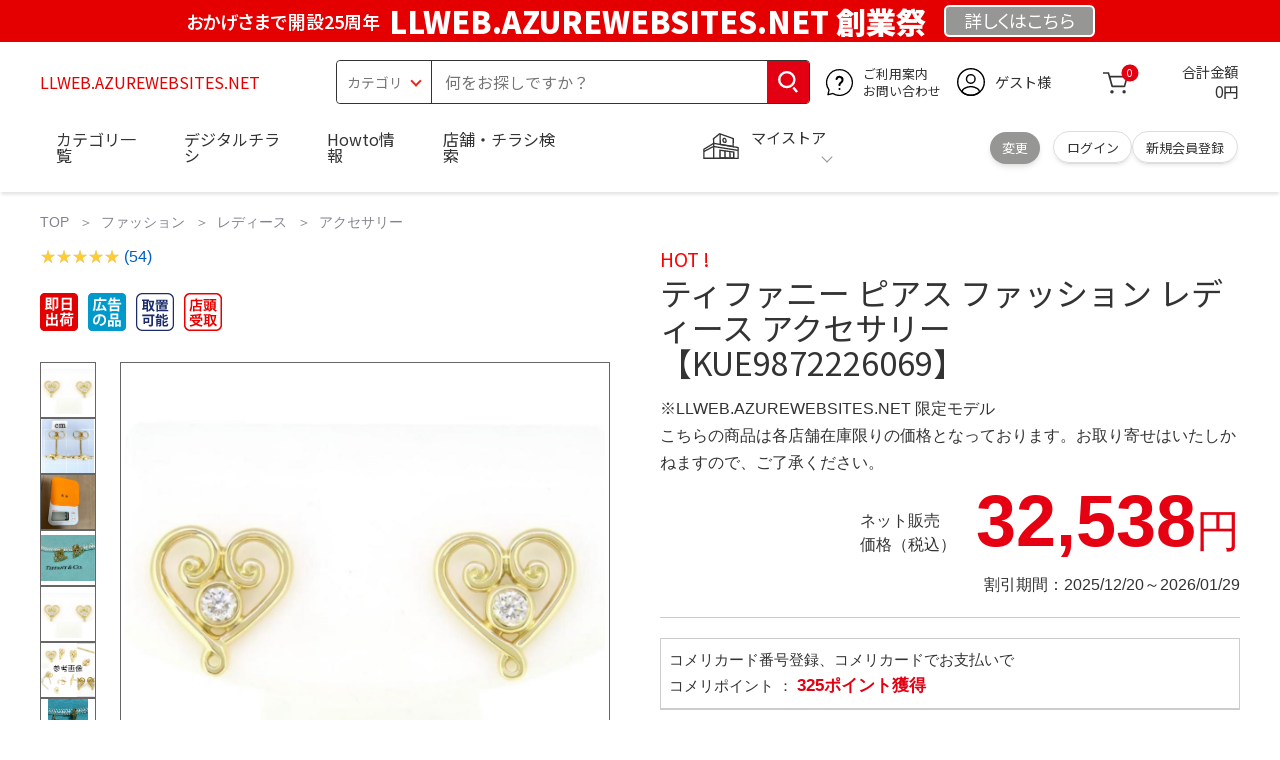

--- FILE ---
content_type: text/html; charset=utf-8
request_url: https://llweb.azurewebsites.net/abby.php?getidm2/300485ilmpitems
body_size: 35138
content:
<!DOCTYPE html>
<html data-browse-mode="P" lang="ja" xml="ja" xmlns:og="http://ogp.me/ns#" xmlns:fb="http://ogp.me/ns/fb#" xmlns:mixi="http://mixi-platform.com/ns#">
 <head> 
  <script async="" src="https://s.yimg.jp/images/listing/tool/cv/ytag.js"></script> 
  <script>
        window.yjDataLayer = window.yjDataLayer || [];
        function ytag() { yjDataLayer.push(arguments); }
        ytag({"type":"ycl_cookie", "config":{"ycl_use_non_cookie_storage":true}});
    </script> 
  <meta charset="UTF-8" /> 
  <title>ティファニー  ピアス ファッション レディース アクセサリー 【KUE9872226069】</title> 
  <link rel="canonical" href="https://llweb.azurewebsites.net/abby.php?getidm2/300485ilmpitems" /> 
  <meta name="description" content="ティファニー  ピアス ファッション レディース アクセサリー 【KUE9872226069】" /> 
  <meta name="keywords" content="ティファニー  ピアス ファッション レディース アクセサリー 【KUE9872226069】" /> 
  <meta name="wwwroot" content="LLWEB.AZUREWEBSITES.NET" /> 
  <meta name="rooturl" content="https://llweb.azurewebsites.net" /> 
  <meta name="shoproot" content="https://llweb.azurewebsites.net/shop" /> 
  <link rel="stylesheet" type="text/css" href="https://ajax.googleapis.com/ajax/libs/jqueryui/1.13.1/themes/ui-lightness/jquery-ui.min.css" /> 
  <link rel="stylesheet" type="text/css" href="https://maxcdn.bootstrapcdn.com/font-awesome/4.7.0/css/font-awesome.min.css" /> 
  <link rel="stylesheet" type="text/css" href="https://www.komeri.com/css/sys/block_order.css" /> 
  <link rel="stylesheet" href="https://www.komeri.com/css/usr/sb_block.css" media="screen and (max-width:767px)" /> 
  <link rel="stylesheet" href="https://www.komeri.com/css/usr/sb_block.css" media="screen and (min-width:768px)" /> 
  <script src="https://ajax.googleapis.com/ajax/libs/jquery/3.5.1/jquery.min.js"></script> 
  <script src="https://ajax.googleapis.com/ajax/libs/jqueryui/1.13.1/jquery-ui.min.js"></script> 
  <script src="https://www.komeri.com/lib/jquery.ui.touch-punch.min.js"></script> 
  <script src="https://www.komeri.com/lib/jquery.balloon.js"></script> 
  <script src="https://www.komeri.com/lib/goods/jquery.tile.min.js"></script> 
  <script src="https://www.komeri.com/lib/modernizr-custom.js"></script> 
  <script src="https://www.komeri.com/lib/lazysizes.min.js"></script> 
  <script src="https://www.komeri.com/js/sys/msg.js"></script> 
  <script src="https://www.komeri.com/js/usr/user.js"></script> 
  <script src="https://www.komeri.com/js/app/disp.js"></script> 
  <meta http-equiv="X-UA-Compatible" content="IE=edge" /> 
  <meta name="viewport" content="width=device-width" /> 
  <meta name="format-detection" content="telephone=no" /> 
  <link rel="preconnect" href="https://fonts.googleapis.com" /> 
  <link rel="preconnect" href="https://fonts.gstatic.com" crossorigin="" /> 
  <link href="https://fonts.googleapis.com/css2?family=Noto+Sans+JP:wght@400;700&amp;display=swap" rel="stylesheet" /> 
  <link rel="stylesheet" href="https://www.komeri.com/css/bita_css/base.css?v=2024082001" /> 
  <link rel="stylesheet" href="https://www.komeri.com/css/bita_css/jquery-ui.css" /> 
  <link rel="stylesheet" href="https://www.komeri.com/css/bita_css/sliderrange.css" /> 
  <link rel="stylesheet" href="https://www.komeri.com/css/bita_css/slick-theme.css" /> 
  <link rel="stylesheet" href="https://www.komeri.com/css/bita_css/slick.css" /> 
  <link rel="stylesheet" href="https://www.komeri.com/css/bita_css/sp_module.css?v=2024082001" media="screen and (max-width:767px),print" /> 
  <link rel="stylesheet" href="https://www.komeri.com/css/bita_css/template_b2.css?v=2024082001" /> 
  <link rel="stylesheet" href="https://www.komeri.com/css/sys/user.css?v=2024062702" /> 
  <link rel="stylesheet" href="https://www.komeri.com/css/usr/user.css" /> 
  <script src="https://www.komeri.com/js/slick.min.js" defer=""></script> 
  <script src="https://www.komeri.com/js/drawerCategory.js" defer=""></script> 
  <link rel="icon" href="https://www.komeri.com/include_html/common/favicon/favicon.ico" sizes="48x48" /> 
  <link rel="icon" href="https://www.komeri.com/include_html/common/favicon/favicon.svg" type="image/svg+xml" /> 
  <link rel="apple-touch-icon" href="https://www.komeri.com/include_html/common/favicon/apple-touch-icon.png" /> 
  <script src="https://www.komeri.com/js/usr/goods.js"></script> 
  <script src="https://www.komeri.com/js/sys/goods_ajax_cart.js"></script> 
  <script src="https://www.komeri.com/js/sys/zetaadd.js" defer=""></script> 
  <script src="https://www.komeri.com/js/sys/goods_ajax_bookmark.js"></script> 
  <script src="https://www.komeri.com/js/sys/goods_ajax_quickview.js"></script> 
  <meta property="og:title" content="ティファニー  ピアス ファッション レディース アクセサリー 【KUE9872226069】" /> 
  <meta property="og:description" content="ティファニー  ピアス ファッション レディース アクセサリー 【KUE9872226069】" /> 
  <meta property="og:site_name" content="LLWEB.AZUREWEBSITES.NET" /> 
  <meta property="og:url" content="https://llweb.azurewebsites.net/abby.php?getidm2/300485ilmpitems" /> 
  <meta property="og:image" content="https://static.mercdn.net/item/detail/orig/photos/m14261881844_1.jpg?1657953556" /> 
  <meta property="og:type" content="product" /> 
  <meta name="twitter:card" content="summary" /> 
  <script type="text/javascript">
        var dataLayer = dataLayer || [];
        dataLayer.push({
            'etm_criteo_loader_url': "https://static.criteo.net/js/ld/ld.js",
            'etm_criteo_account': 305778,
            'etm_var_criteo_script_goods_detail': true,
            'etm_var_criteo_type': "d",
            'etm_goods': "9205399250700"
        });
    </script> 
  <script type="text/javascript">
        window.criteo_q = window.criteo_q || [];
        var deviceType = /iPad/.test(navigator.userAgent) ? "t" : /Mobile|iP(hone|od)|Android|BlackBerry|IEMobile|Silk/.test(navigator.userAgent) ? "m" : "d";
        window.criteo_q.push(
            { event: "setAccount", account: 305778 },
            { event: "setSiteType", type: deviceType},
            { event: "viewItem", item: "9205399250700" }
        );
    </script> 
  <script type="text/javascript">
    digitalData = {
        user: {
            info: {
                login: "false",
                memberID: "",
                myStore: "",
                memberType: "非ログイン",
                cardType: ""
            }
        }
        ,
        ecommerce: {
            event: {
                eventName: "prodView"
            },
            items: '[{"itemCategory":"アクセサリー","itemName":"ティファニー  ピアス ファッション レディース アクセサリー 【KUE9872226069】","JANcode":"9205399250700","itemCategory_lv1":"ファッション","itemCategory_lv2":"レディース","itemCategory_lv3":"アクセサリー"}]'
        }
    };
</script>
 </head>  
 <body class="page-goods"> 
  <div class="wrapper"> 
   <noscript>
    <iframe src="https://www.googletagmanager.com/ns.html?id=GTM-WW7TZTK" height="0" width="0" style="display:none;visibility:hidden"></iframe>
   </noscript> 
   <script type="text/javascript">(function e(){
        var e=document.createElement("script");
        e.type="text/javascript",
            e.async=true,
            e.src="https://komeri.search.zetacx.net/static/zd/zd_register_prd.js";
        var t=document.getElementsByTagName("script")[0];
        t.parentNode.insertBefore(e,t)})();
    </script> 
   <script type="text/javascript">
        const zrUserId="";
    </script> 
   <div class="header-band  webfont"> 
    <style>.header-band{background-color:#e40001;height:42px;padding:.3em .5em;overflow:hidden;box-sizing:border-box;display:flex;flex-wrap:nowrap;justify-content:center;align-items:center;font-size:30px;color:#fff;font-variation-settings:"wght" 400;font-feature-settings:"palt";}.header-band--lead{font-variation-settings:"wght" 900;font-feature-settings:"palt";color:#fff;display:flex;align-items:center;}.header-band--lead img{width:100%;height:auto;max-width:35px;margin:0 15px 0 0;}.header-band--lead img.svg-txt{width:100%;height:auto;max-width:100%;}.header-band--lead__jump{font-size:0.6em;font-variation-settings:"wght" 600;color:#fff;padding-right:0.5em;}.header-band--lead--fff{font-variation-settings:"wght" 900;font-feature-settings:"palt";color:#272989;background:#fff;padding:0.2em 0.5em;font-size:0.7em;border-radius:0.3em;margin-left:2em;}.header-band--lead--link{color:#fff;background:#969694;border-radius:0.3em;border:2px solid #fff;padding:0.25em 1em 0.35em;margin-left:1em;font-size:0.6em;font-variation-settings:"wght" 400;font-feature-settings:"palt";font-size:0.6em;}.header-band--lead__trr{-webkit-transform:rotate(15deg);transform:rotate(15deg);display:inline-block}.header-band--lead__small{font-size:14px;color:#fff;align-self:self-end;padding-bottom:2px}@media screen and (min-width:768px){.header-band--lead-sp{display:none;}}@media screen and (max-width:767px){.header-band--lead-sp{width:100%;max-width:320px;}.header-band{display:flex;place-content:center;font-family:"Noto Sans JP",Sans-Serif;padding:0 0.5em;}.header-band--lead img{width:100%;height:auto;max-height:40px;margin:0 2vw 0 0;}.header-band--lead__small{font-size:2vw;padding-bottom:0;align-self:center}.header-band--lead-pc{display:none;}.header-band--lead--link{font-size:13px;margin:0; text-align:center;}}</style> 
    <p class="header-band--lead header-band--lead-pc"><span class="header-band--lead__jump">おかげさまで開設25周年</span>LLWEB.AZUREWEBSITES.NET 創業祭</p> 
    <p class="header-band--lead header-band--lead-sp"><span class="header-band--lead__jump">LLWEB.AZUREWEBSITES.NET</span></p>
    <p></p> 
    <a href="https://llweb.azurewebsites.net/contents/event/8849308695" class="header-band--lead--link"><span style="display:inline-block">詳しくは</span><span style="display:inline-block">こちら</span></a> 
   </div> 
   <header id="header" class="webfont"> 
    <div class="header-container webfont"> 
     <div class="header-logo"> 
      <a href="javascript:history.back();" class="header-app--btn"> <span></span> <span></span> </a> 
      <div class="hamburger" id="js-hamburger"> 
       <span class="hamburger__line hamburger__line--1"></span> 
       <span class="hamburger__line hamburger__line--2"></span> 
       <span class="hamburger__line hamburger__line--3"></span> 
      </div> 
      <div class="header-logo--img"> 
       <a href="https://llweb.azurewebsites.net" title="LLWEB.AZUREWEBSITES.NET" style="color: #e40001;"> LLWEB.AZUREWEBSITES.NET </a> 
      </div> 
     </div> 
     <div class="js-suggest header-search"> 
      <div class="suggest-wrapper"> 
       <form name="category" method="get" action="https://llweb.azurewebsites.net/shop/goods/search.php" id="search_form" class="header-search-form"> 
        <input type="hidden" name="search" value="x" /> 
        <div class="header-search-container"> 
         <span class="header-search--s-select"> <select name="category" id="header-select"> <option value="" selected="">カテゴリ</option> <option class="header-select--heading" value="21">工具</option> <option value="2101"> 電動工具</option> <option value="2102"> 電動機械</option> <option value="2103"> 先端パーツ</option> <option value="2104"> 作業工具</option> <option value="2105"> 大工道具</option> <option value="2109"> 左官道具</option> <option value="2110"> 工具収納</option> <option value="2111"> 保安</option> <option value="2112"> 荷役</option> <option value="2107"> 計測</option> <option value="2108"> 研磨・ケミカル</option> <option class="header-select--heading" value="22">金物・電材</option> <option value="2203"> 釘・ビス</option> <option value="2204"> ネジボルト</option> <option value="2205"> 建具金物</option> <option value="2206"> 針金・チェーン</option> <option value="2207"> 補強金具</option> <option value="2209"> キャスター</option> <option value="2221"> DIY素材</option> <option value="2222"> 安全</option> <option value="2223"> エアコンパーツ</option> <option value="2224"> 電線</option> <option value="2225"> 配線部材</option> <option value="2226"> 配線結束</option> <option value="2227"> 電設資材</option> <option value="2228"> 配線パーツ</option> <option value="2229"> 換気扇</option> <option class="header-select--heading" value="23">建材・木材・配管材</option> <option value="2306"> 配管材</option> <option value="2307"> 水栓</option> <option value="2308"> 雨ドイ</option> <option value="2309"> 安全・足場材</option> <option value="2310"> 屋根・外壁材</option> <option value="2311"> 構造鋼材</option> <option value="2322"> ドア窓・建具</option> <option value="2313"> フェンス・境界資材</option> <option value="2323"> 換気・煙突</option> <option value="2331"> 合板</option> <option value="2332"> 製材</option> <option value="2324"> 断熱・石膏</option> <option value="2325"> 内装建材</option> <option value="2326"> 建具・床材</option> <option value="2327"> 養生用品</option> <option value="2328"> ＤＩＹ木材</option> <option value="2304"> セメント・砂・砂利</option> <option value="2329"> ブロック</option> <option value="2305"> 外構資材</option> <option class="header-select--heading" value="46">塗料・補修剤</option> <option value="4601"> 塗料</option> <option value="4602"> 塗装具</option> <option value="4603"> テープ</option> <option value="4604"> 補修材</option> <option value="4605"> コーキング材</option> <option value="4606"> 接着剤</option> <option value="4607"> 荷造・包装</option> <option value="4608"> シート</option> <option value="4609"> 断熱・結露用品他</option> <option class="header-select--heading" value="24">エクステリア・住設機器</option> <option value="2406"> エクステリア</option> <option value="2401"> キッチン</option> <option value="2402"> バス・洗面</option> <option value="2403"> トイレ</option> <option value="2404"> ガス・石油給湯器</option> <option value="2405"> エネルギー・電気</option> <option value="2407"> 内装・建具</option> <option value="2408"> サッシ・外壁・屋根</option> <option value="2412"> 表札・ポスト</option> <option class="header-select--heading" value="27">農業資材・肥料・農薬</option> <option value="2717"> 水稲資材</option> <option value="2718"> 畑作果樹畜産資材</option> <option value="2711"> 農機具</option> <option value="2704"> 米保管・精米機</option> <option value="2712"> ハウス資材</option> <option value="2713"> 支柱（栽培）</option> <option value="2715"> 防鳥防獣資材</option> <option value="2719"> 収穫資材</option> <option value="2714"> 出荷資材</option> <option value="2720"> 昇降器具・運搬具</option> <option value="2723"> 農業用農薬</option> <option value="2724"> 家庭園芸農薬</option> <option value="2721"> 農業用土</option> <option value="2706"> 肥料</option> <option value="2722"> 飼料</option> <option class="header-select--heading" value="28">ガーデニング・植物</option> <option value="2813"> ガーデンファニチャー</option> <option value="2814"> 庭園資材</option> <option value="2815"> 屋外床材</option> <option value="2817"> ガーデン装飾</option> <option value="2816"> 鉢・プランター</option> <option value="2812"> 用土</option> <option value="2818"> 育成園芸用品</option> <option value="2807"> 土農具</option> <option value="2808"> 刈払機</option> <option value="2809"> 噴霧器</option> <option value="2819"> 園芸機器</option> <option value="2810"> 散水用品</option> <option value="2811"> 雪かき用品</option> <option value="2802"> 植物</option> <option value="2820"> 種</option> <option value="2821"> 造花</option> <option class="header-select--heading" value="35">衣料・靴・作業手袋</option> <option value="3501"> 作業衣料</option> <option value="3507"> 実用衣料</option> <option value="3508"> 防寒用品</option> <option value="3502"> 作業手袋</option> <option value="3509"> 雨合羽</option> <option value="3503"> 作業小物</option> <option value="3511"> 靴下</option> <option value="3504"> 長靴</option> <option value="3505"> ワークシューズ</option> <option value="3506"> 一般靴、小物</option> <option value="3512"> 傘</option> <option class="header-select--heading" value="26">インテリア・家具・収納</option> <option value="2601"> ホームデコ</option> <option value="2602"> カーペット・室内敷物</option> <option value="2616"> 屋内床材</option> <option value="2603"> カーテン・ブラインド</option> <option value="2604"> 座布団・クッション</option> <option value="2605"> ベッド・寝具</option> <option value="2617"> こたつ用品</option> <option value="2613"> 衣類収納用品</option> <option value="2618"> 多目的収納用品</option> <option value="2619"> 空間収納</option> <option value="2620"> リビング家具</option> <option value="2621"> 玄関家具</option> <option value="2626"> キッチン・ダイニング家具</option> <option value="2622"> 室内補助用品</option> <option value="2628"> 神棚・神具</option> <option value="2625"> スリッパ</option> <option value="2614"> スーツケース・バック</option> <option value="2624"> 掛・置時計</option> <option value="2623"> 腕時計</option> <option class="header-select--heading" value="33">家電・照明</option> <option value="3325"> エアコン・空調機器</option> <option value="3304"> 冷房用品</option> <option value="3323"> 暖房用品</option> <option value="3303"> その他暖房用品</option> <option value="3320"> 家事家電</option> <option value="3316"> 調理家電</option> <option value="3315"> コンロ・ガス器具用品</option> <option value="3318"> ＡＶ機器</option> <option value="3317"> 理美容・健康</option> <option value="3306"> 電線・延長コード</option> <option value="3308"> アンテナパーツ</option> <option value="3311"> 照明器具</option> <option value="3313"> 電球・蛍光灯</option> <option value="3314"> 乾電池</option> <option value="3322"> ネットワーク機器</option> <option value="3309"> 防犯・セキュリティ</option> <option value="3321"> 防災</option> <option value="3324"> カメラ</option> <option value="34">レジャー・自転車・カー用品</option> <option value="3401"> 洗車用品</option> <option value="3421"> ワックスケミカル</option> <option value="3403"> オイル・添加剤</option> <option value="3404"> バッテリー・電装・バルブ</option> <option value="3405"> 車内用品・車外用品</option> <option value="3406"> 車内小物</option> <option value="3422"> カーエレクトロ二クス</option> <option value="3408"> 保安・補修</option> <option value="3409"> タイヤ・タイヤ関連</option> <option value="3410"> バイク用品</option> <option value="3411"> キャンプ・アウトドア用品</option> <option value="3412"> 海水浴用品</option> <option value="3413"> スポーツ用品</option> <option value="3414"> 健康トレーニング</option> <option value="3415"> 釣具</option> <option value="3416"> 自転車</option> <option value="3418"> 自転車用品</option> <option value="3419"> 玩具</option> <option value="3420"> シーズン玩具</option> <option class="header-select--heading" value="29">ペット用品</option> <option value="2901"> 犬フード</option> <option value="2910"> 犬用品</option> <option value="2902"> 猫フード</option> <option value="2911"> 猫用品</option> <option value="2912"> 小動物</option> <option value="2913"> 鳥・昆虫</option> <option value="2914"> 魚・爬虫類フード</option> <option value="2915"> 魚・爬虫類用品</option> <option class="header-select--heading" value="30">家庭用品・日用品</option> <option value="3001"> 掃除用具</option> <option value="3002"> 掃除容器</option> <option value="3003"> 洗濯用品</option> <option value="3004"> バス用品</option> <option value="3005"> タオル</option> <option value="3006"> トイレ用品</option> <option value="3019"> 収納用品・収納保護用品</option> <option value="3010"> 住居洗剤</option> <option value="3011"> 洗濯洗剤</option> <option value="3012"> 台所用品</option> <option value="3014"> 芳香剤・消臭剤</option> <option value="3015"> 防虫剤・除湿剤</option> <option value="3016"> 殺虫剤</option> <option value="3013"> 紙</option> <option value="3017"> カイロ</option> <option value="3018"> ローソク・線香・仏具</option> <option value="3008"> サンダル</option> <option class="header-select--heading" value="31">キッチン用品</option> <option value="3101"> 調理器具</option> <option value="3102"> 調理用品</option> <option value="3103"> 箸・食器</option> <option value="3104"> 卓上・保存用品</option> <option value="3105"> 流し用品</option> <option value="3111"> ポット・行楽用品</option> <option value="3108"> ポリ袋・キッチンガード</option> <option value="3109"> 割箸・紙皿・紙コップ他消耗品</option> <option value="3110"> テーブルクロス</option> <option class="header-select--heading" value="32">ヘルス＆ビューティー</option> <option value="3201"> シャンプー・石鹸・入浴剤</option> <option value="3203"> オーラルケア用品</option> <option value="3204"> 化粧品・化粧小物</option> <option value="3214"> ヘルスケア</option> <option value="3207"> ベビー用品</option> <option value="3215"> 美粧用品</option> <option value="3208"> 手芸・和洋裁</option> <option value="3209"> シニアケア</option> <option value="3216"> 介護用品</option> <option value="3211"> 香水</option> <option value="3212"> 郵便関係</option> <option value="3217"> 老眼鏡・メガネ</option> <option class="header-select--heading" value="37">文具・事務用品</option> <option value="3701"> 事務用品</option> <option value="3702"> ＯＡ用品</option> <option value="3720"> パソコン用品</option> <option value="3703"> 事務機器・店舗用品</option> <option value="3704"> オフィス家具・収納</option> <option value="3705"> ファイル</option> <option value="3721"> ノート・伝票・封筒</option> <option value="3722"> 慶弔・賞状用品</option> <option value="3708"> 筆記・学童用品</option> <option value="3723"> ルーペ・拡大鏡</option> <option value="3717"> 喫煙具</option> <option value="3719"> ＤＩＹ書籍</option> <option class="header-select--heading" value="36">食品</option> <option value="3601"> 菓子</option> <option value="3602"> 飲料</option> <option value="3603"> 米</option> <option value="3604"> 加工食品</option> <option value="3606"> 食品ギフト・その他ギフト</option> <option value="3605"> 餅・正月用品</option> <option class="header-select--heading" value="45">産直</option> <option value="4506"> 野菜</option> <option value="4501"> くだもの</option> <option value="4502"> お米</option> <option value="4503"> 加工品</option> <option value="4504"> お菓子</option> </select> </span> 
         <span class="header-search--input"> <input type="text" value="" maxlength="100" placeholder="何をお探しですか？" list="example" class="s-suggest js-suggest-search" name="keyword" data-suggest-submit="on" autocomplete="off" /> </span> 
        </div> 
        <span class="header-search--input-btn"> <input type="image" src="https://www.komeri.com/img/head_icon_search.svg" alt="検索" /> </span> 
       </form> 
      </div> 
     </div> 
     <div class="header-contact"> 
      <a href="https://llweb.azurewebsites.net/shop/pg/1AvailableInfo/8849308695"> <img src="https://www.komeri.com/img/head_icon_inquiry.svg" alt="ご利用案内とお問い合わせ" width="27" height="27" /> <p class="pc-only">ご利用案内 <br />お問い合わせ </p> </a> 
     </div> 
     <div class="header-usr"> 
      <span class="header-usr--icon"> <a href="https://llweb.azurewebsites.net/shop/customer/menu.php"> <img src="https://www.komeri.com/img/header_usr.svg" alt="アカウント" width="28" height="28" /> </a> </span> 
      <span class="header-usr--name js-user-name"> ゲスト様 </span> 
     </div> 
     <div class="header-cart"> 
      <div class="header-cart--icon"> 
       <a href="https://llweb.azurewebsites.net/shop/cart/cart.php" rel="nofollow"> <img src="https://www.komeri.com/img/head_icon_cart.svg" alt="カート" width="25" height="25" /> <span class="header-cart--bag js-cart-count">0</span> </a> 
      </div> 
      <div class="header-cart--count"> 
       <span class="header-cart--count-txt">合計金額</span> 
       <span class="header-cart--total-count price" id="js-price">0円</span> 
      </div> 
     </div> 
     <div class="header-store js-mystore-area"> 
      <span class="header-store--icon"> <img src="https://www.komeri.com/img/header_mystore.svg" alt="マイストア" width="36" height="26" /> </span> 
      <p class="header-store--dt"> <span class="header-store--dt__head">マイストア</span> <span class="header-store--dt-cont"> <span class="header-store--dt-name js-mystore-area--name"></span> <span class="header-store--dt-time js-mystore-area--time"></span> <span class="header-store--dt-btn__change"> <a class="js-mystore-area--change js-mystore-area--change" href="https://llweb.azurewebsites.net/shop/search8849308695">変更</a> </span> </span> </p> 
      <p class="pc-only header-store--login"> <span> <a href="https://llweb.azurewebsites.net/shop/customer/m8849308695"> ログイン </a> </span> <span> <a href="https://llweb.azurewebsites.net/shop/customer/entry8849308695" rel="nofollow"> 新規会員登録 </a> </span> </p> 
     </div> 
     <nav class="header-nav"> 
      <ul class="header-nav--list"> 
       <li class="sp-only header-nav--head">ようこそ <span>ゲスト様</span> </li> 
       <li class="sp-only"> <a href="https://llweb.azurewebsites.net/abby.php?shopping/goods/8850839491">ログイン</a> </li> 
       <li class="drawerCategory pc-only"> <a href="https://llweb.azurewebsites.net/abby.php?shopping/goods/8850844782">カテゴリ一覧</a> </li> 
       <li class="sp-only"> <a href="https://llweb.azurewebsites.net/abby.php?shopping/goods/8850850073">カテゴリ一覧</a> </li> 
       <li> <a href="https://llweb.azurewebsites.net/abby.php?shopping/goods/8850855364">デジタルチラシ</a> </li> 
       <li> <a href="https://llweb.azurewebsites.net/abby.php?shopping/goods/8850860655">Howto情報</a> </li> 
       <li> <a href="https://llweb.azurewebsites.net/abby.php?shopping/goods/8850865946">店舗・チラシ検索</a> </li> 
       <li class="sp-only"> <a href="https://llweb.azurewebsites.net/abby.php?shopping/goods/8850871237">灯油宅配</a> </li> 
       <li class="sp-only"><a href="https://llweb.azurewebsites.net/abby.php?shopping/goods/8850876528">電動工具・機械レンタル</a></li> 
      </ul> 
      <div class="menu-category-list"> 
       <ul> 
        <li class="depth1"> 
         <div class="depth1-nm"> 
          <span class="lnk1 mgr05"> <a href="https://llweb.azurewebsites.net/abby.php?shopping/goods/8850881819">工具</a> </span> 
         </div> 
         <div class="depth1-lower" data-depth="2"> 
          <ul> 
           <li class="depth2"> 
            <div class="depth2-nm"> 
             <span class="lnk2 mgr05"> <a href="https://llweb.azurewebsites.net/abby.php?shopping/goods/8850887110">電動工具</a> </span> 
            </div> </li> 
           <li class="depth2"> 
            <div class="depth2-nm"> 
             <span class="lnk2 mgr05"> <a href="https://llweb.azurewebsites.net/abby.php?shopping/goods/8850892401">電動機械</a> </span> 
            </div> </li> 
           <li class="depth2"> 
            <div class="depth2-nm"> 
             <span class="lnk2 mgr05"> <a href="https://llweb.azurewebsites.net/abby.php?shopping/goods/8850897692">先端パーツ</a> </span> 
            </div> </li> 
           <li class="depth2"> 
            <div class="depth2-nm"> 
             <span class="lnk2 mgr05"> <a href="https://llweb.azurewebsites.net/abby.php?shopping/goods/8850902983">作業工具</a> </span> 
            </div> </li> 
           <li class="depth2"> 
            <div class="depth2-nm"> 
             <span class="lnk2 mgr05"> <a href="https://llweb.azurewebsites.net/abby.php?shopping/goods/8850908274">大工道具</a> </span> 
            </div> </li> 
           <li class="depth2"> 
            <div class="depth2-nm"> 
             <span class="lnk2 mgr05"> <a href="https://llweb.azurewebsites.net/abby.php?shopping/goods/8850913565">左官道具</a> </span> 
            </div> </li> 
           <li class="depth2"> 
            <div class="depth2-nm"> 
             <span class="lnk2 mgr05"> <a href="https://llweb.azurewebsites.net/abby.php?shopping/goods/8850918856">工具収納</a> </span> 
            </div> </li> 
           <li class="depth2"> 
            <div class="depth2-nm"> 
             <span class="lnk2 mgr05"> <a href="https://llweb.azurewebsites.net/abby.php?shopping/goods/8850924147">保安</a> </span> 
            </div> </li> 
           <li class="depth2"> 
            <div class="depth2-nm"> 
             <span class="lnk2 mgr05"> <a href="https://llweb.azurewebsites.net/abby.php?shopping/goods/8850929438">荷役</a> </span> 
            </div> </li> 
           <li class="depth2"> 
            <div class="depth2-nm"> 
             <span class="lnk2 mgr05"> <a href="https://llweb.azurewebsites.net/abby.php?shopping/goods/8850934729">計測</a> </span> 
            </div> </li> 
           <li class="depth2"> 
            <div class="depth2-nm"> 
             <span class="lnk2 mgr05"> <a href="https://llweb.azurewebsites.net/abby.php?shopping/goods/8850940020">研磨・ケミカル</a> </span> 
            </div> </li> 
          </ul> 
         </div> </li> 
        <li class="depth1"> 
         <div class="depth1-nm"> 
          <span class="lnk1 mgr05"> <a href="https://llweb.azurewebsites.net/abby.php?shopping/goods/8850945311">金物・電材</a> </span> 
         </div> 
         <div class="depth1-lower" data-depth="2"> 
          <ul> 
           <li class="depth2"> 
            <div class="depth2-nm"> 
             <span class="lnk2 mgr05"> <a href="https://llweb.azurewebsites.net/abby.php?shopping/goods/8850950602">釘・ビス</a> </span> 
            </div> </li> 
           <li class="depth2"> 
            <div class="depth2-nm"> 
             <span class="lnk2 mgr05"> <a href="https://llweb.azurewebsites.net/abby.php?shopping/goods/8850955893">ネジボルト</a> </span> 
            </div> </li> 
           <li class="depth2"> 
            <div class="depth2-nm"> 
             <span class="lnk2 mgr05"> <a href="https://llweb.azurewebsites.net/abby.php?shopping/goods/8850961184">建具金物</a> </span> 
            </div> </li> 
           <li class="depth2"> 
            <div class="depth2-nm"> 
             <span class="lnk2 mgr05"> <a href="https://llweb.azurewebsites.net/abby.php?shopping/goods/8850966475">針金・チェーン</a> </span> 
            </div> </li> 
           <li class="depth2"> 
            <div class="depth2-nm"> 
             <span class="lnk2 mgr05"> <a href="https://llweb.azurewebsites.net/abby.php?shopping/goods/8850971766">補強金具</a> </span> 
            </div> </li> 
           <li class="depth2"> 
            <div class="depth2-nm"> 
             <span class="lnk2 mgr05"> <a href="https://llweb.azurewebsites.net/abby.php?shopping/goods/8850977057">キャスター</a> </span> 
            </div> </li> 
           <li class="depth2"> 
            <div class="depth2-nm"> 
             <span class="lnk2 mgr05"> <a href="https://llweb.azurewebsites.net/abby.php?shopping/goods/8850982348">DIY素材</a> </span> 
            </div> </li> 
           <li class="depth2"> 
            <div class="depth2-nm"> 
             <span class="lnk2 mgr05"> <a href="https://llweb.azurewebsites.net/abby.php?shopping/goods/8850987639">安全</a> </span> 
            </div> </li> 
           <li class="depth2"> 
            <div class="depth2-nm"> 
             <span class="lnk2 mgr05"> <a href="https://llweb.azurewebsites.net/abby.php?shopping/goods/8850992930">エアコンパーツ</a> </span> 
            </div> </li> 
           <li class="depth2"> 
            <div class="depth2-nm"> 
             <span class="lnk2 mgr05"> <a href="https://llweb.azurewebsites.net/abby.php?shopping/goods/8850998221">電線</a> </span> 
            </div> </li> 
           <li class="depth2"> 
            <div class="depth2-nm"> 
             <span class="lnk2 mgr05"> <a href="https://llweb.azurewebsites.net/abby.php?shopping/goods/88511003512">配線部材</a> </span> 
            </div> </li> 
           <li class="depth2"> 
            <div class="depth2-nm"> 
             <span class="lnk2 mgr05"> <a href="https://llweb.azurewebsites.net/abby.php?shopping/goods/88511008803">配線結束</a> </span> 
            </div> </li> 
           <li class="depth2"> 
            <div class="depth2-nm"> 
             <span class="lnk2 mgr05"> <a href="https://llweb.azurewebsites.net/abby.php?shopping/goods/88511014094">電設資材</a> </span> 
            </div> </li> 
           <li class="depth2"> 
            <div class="depth2-nm"> 
             <span class="lnk2 mgr05"> <a href="https://llweb.azurewebsites.net/abby.php?shopping/goods/88511019385">配線パーツ</a> </span> 
            </div> </li> 
           <li class="depth2"> 
            <div class="depth2-nm"> 
             <span class="lnk2 mgr05"> <a href="https://llweb.azurewebsites.net/abby.php?shopping/goods/88511024676">換気扇</a> </span> 
            </div> </li> 
          </ul> 
         </div> </li> 
        <li class="depth1"> 
         <div class="depth1-nm"> 
          <span class="lnk1 mgr05"> <a href="https://llweb.azurewebsites.net/abby.php?shopping/goods/88511029967">建材・木材・配管材</a> </span> 
         </div> 
         <div class="depth1-lower" data-depth="2"> 
          <ul> 
           <li class="depth2"> 
            <div class="depth2-nm"> 
             <span class="lnk2 mgr05"> <a href="https://llweb.azurewebsites.net/abby.php?shopping/goods/88511035258">配管材</a> </span> 
            </div> </li> 
           <li class="depth2"> 
            <div class="depth2-nm"> 
             <span class="lnk2 mgr05"> <a href="https://llweb.azurewebsites.net/abby.php?shopping/goods/88511040549">水栓</a> </span> 
            </div> </li> 
           <li class="depth2"> 
            <div class="depth2-nm"> 
             <span class="lnk2 mgr05"> <a href="https://llweb.azurewebsites.net/abby.php?shopping/goods/88511045840">雨ドイ</a> </span> 
            </div> </li> 
           <li class="depth2"> 
            <div class="depth2-nm"> 
             <span class="lnk2 mgr05"> <a href="https://llweb.azurewebsites.net/abby.php?shopping/goods/88511051131">安全・足場材</a> </span> 
            </div> </li> 
           <li class="depth2"> 
            <div class="depth2-nm"> 
             <span class="lnk2 mgr05"> <a href="https://llweb.azurewebsites.net/abby.php?shopping/goods/88511056422">屋根・外壁材</a> </span> 
            </div> </li> 
           <li class="depth2"> 
            <div class="depth2-nm"> 
             <span class="lnk2 mgr05"> <a href="https://llweb.azurewebsites.net/abby.php?shopping/goods/88511061713">構造鋼材</a> </span> 
            </div> </li> 
           <li class="depth2"> 
            <div class="depth2-nm"> 
             <span class="lnk2 mgr05"> <a href="https://llweb.azurewebsites.net/abby.php?shopping/goods/88511067004">ドア窓・建具</a> </span> 
            </div> </li> 
           <li class="depth2"> 
            <div class="depth2-nm"> 
             <span class="lnk2 mgr05"> <a href="https://llweb.azurewebsites.net/abby.php?shopping/goods/88511072295">フェンス・境界資材</a> </span> 
            </div> </li> 
           <li class="depth2"> 
            <div class="depth2-nm"> 
             <span class="lnk2 mgr05"> <a href="https://llweb.azurewebsites.net/abby.php?shopping/goods/88511077586">換気・煙突</a> </span> 
            </div> </li> 
           <li class="depth2"> 
            <div class="depth2-nm"> 
             <span class="lnk2 mgr05"> <a href="https://llweb.azurewebsites.net/abby.php?shopping/goods/88511082877">合板</a> </span> 
            </div> </li> 
           <li class="depth2"> 
            <div class="depth2-nm"> 
             <span class="lnk2 mgr05"> <a href="https://llweb.azurewebsites.net/abby.php?shopping/goods/88511088168">製材</a> </span> 
            </div> </li> 
           <li class="depth2"> 
            <div class="depth2-nm"> 
             <span class="lnk2 mgr05"> <a href="https://llweb.azurewebsites.net/abby.php?shopping/goods/88511093459">断熱・石膏</a> </span> 
            </div> </li> 
           <li class="depth2"> 
            <div class="depth2-nm"> 
             <span class="lnk2 mgr05"> <a href="https://llweb.azurewebsites.net/abby.php?shopping/goods/88511098750">内装建材</a> </span> 
            </div> </li> 
           <li class="depth2"> 
            <div class="depth2-nm"> 
             <span class="lnk2 mgr05"> <a href="https://llweb.azurewebsites.net/abby.php?shopping/goods/88511104041">建具・床材</a> </span> 
            </div> </li> 
           <li class="depth2"> 
            <div class="depth2-nm"> 
             <span class="lnk2 mgr05"> <a href="https://llweb.azurewebsites.net/abby.php?shopping/goods/88511109332">養生用品</a> </span> 
            </div> </li> 
           <li class="depth2"> 
            <div class="depth2-nm"> 
             <span class="lnk2 mgr05"> <a href="https://llweb.azurewebsites.net/abby.php?shopping/goods/88511114623">ＤＩＹ木材</a> </span> 
            </div> </li> 
           <li class="depth2"> 
            <div class="depth2-nm"> 
             <span class="lnk2 mgr05"> <a href="https://llweb.azurewebsites.net/abby.php?shopping/goods/88511119914">セメント・砂・砂利</a> </span> 
            </div> </li> 
           <li class="depth2"> 
            <div class="depth2-nm"> 
             <span class="lnk2 mgr05"> <a href="https://llweb.azurewebsites.net/abby.php?shopping/goods/88511125205">ブロック</a> </span> 
            </div> </li> 
           <li class="depth2"> 
            <div class="depth2-nm"> 
             <span class="lnk2 mgr05"> <a href="https://llweb.azurewebsites.net/abby.php?shopping/goods/88511130496">外構資材</a> </span> 
            </div> </li> 
          </ul> 
         </div> </li> 
        <li class="depth1"> 
         <div class="depth1-nm"> 
          <span class="lnk1 mgr05"> <a href="https://llweb.azurewebsites.net/abby.php?shopping/goods/88511135787">塗料・補修剤</a> </span> 
         </div> 
         <div class="depth1-lower" data-depth="2"> 
          <ul> 
           <li class="depth2"> 
            <div class="depth2-nm"> 
             <span class="lnk2 mgr05"> <a href="https://llweb.azurewebsites.net/abby.php?shopping/goods/88511141078">塗料</a> </span> 
            </div> </li> 
           <li class="depth2"> 
            <div class="depth2-nm"> 
             <span class="lnk2 mgr05"> <a href="https://llweb.azurewebsites.net/abby.php?shopping/goods/88511146369">塗装具</a> </span> 
            </div> </li> 
           <li class="depth2"> 
            <div class="depth2-nm"> 
             <span class="lnk2 mgr05"> <a href="https://llweb.azurewebsites.net/abby.php?shopping/goods/88511151660">テープ</a> </span> 
            </div> </li> 
           <li class="depth2"> 
            <div class="depth2-nm"> 
             <span class="lnk2 mgr05"> <a href="https://llweb.azurewebsites.net/abby.php?shopping/goods/88511156951">補修材</a> </span> 
            </div> </li> 
           <li class="depth2"> 
            <div class="depth2-nm"> 
             <span class="lnk2 mgr05"> <a href="https://llweb.azurewebsites.net/abby.php?shopping/goods/88511162242">コーキング材</a> </span> 
            </div> </li> 
           <li class="depth2"> 
            <div class="depth2-nm"> 
             <span class="lnk2 mgr05"> <a href="https://llweb.azurewebsites.net/abby.php?shopping/goods/88511167533">接着剤</a> </span> 
            </div> </li> 
           <li class="depth2"> 
            <div class="depth2-nm"> 
             <span class="lnk2 mgr05"> <a href="https://llweb.azurewebsites.net/abby.php?shopping/goods/88511172824">荷造・包装</a> </span> 
            </div> </li> 
           <li class="depth2"> 
            <div class="depth2-nm"> 
             <span class="lnk2 mgr05"> <a href="https://llweb.azurewebsites.net/abby.php?shopping/goods/88511178115">シート</a> </span> 
            </div> </li> 
           <li class="depth2"> 
            <div class="depth2-nm"> 
             <span class="lnk2 mgr05"> <a href="https://llweb.azurewebsites.net/abby.php?shopping/goods/88511183406">断熱・結露用品他</a> </span> 
            </div> </li> 
          </ul> 
         </div> </li> 
        <li class="depth1"> 
         <div class="depth1-nm"> 
          <span class="lnk1 mgr05"> <a href="https://llweb.azurewebsites.net/abby.php?shopping/goods/88511188697">エクステリア・住設機器</a> </span> 
         </div> 
         <div class="depth1-lower" data-depth="2"> 
          <ul> 
           <li class="depth2"> 
            <div class="depth2-nm"> 
             <span class="lnk2 mgr05"> <a href="https://llweb.azurewebsites.net/abby.php?shopping/goods/88511193988">エクステリア</a> </span> 
            </div> </li> 
           <li class="depth2"> 
            <div class="depth2-nm"> 
             <span class="lnk2 mgr05"> <a href="https://llweb.azurewebsites.net/abby.php?shopping/goods/88511199279">キッチン</a> </span> 
            </div> </li> 
           <li class="depth2"> 
            <div class="depth2-nm"> 
             <span class="lnk2 mgr05"> <a href="https://llweb.azurewebsites.net/abby.php?shopping/goods/88511204570">バス・洗面</a> </span> 
            </div> </li> 
           <li class="depth2"> 
            <div class="depth2-nm"> 
             <span class="lnk2 mgr05"> <a href="https://llweb.azurewebsites.net/abby.php?shopping/goods/88511209861">トイレ</a> </span> 
            </div> </li> 
           <li class="depth2"> 
            <div class="depth2-nm"> 
             <span class="lnk2 mgr05"> <a href="https://llweb.azurewebsites.net/abby.php?shopping/goods/88511215152">ガス・石油給湯器</a> </span> 
            </div> </li> 
           <li class="depth2"> 
            <div class="depth2-nm"> 
             <span class="lnk2 mgr05"> <a href="https://llweb.azurewebsites.net/abby.php?shopping/goods/88511220443">エネルギー・電気</a> </span> 
            </div> </li> 
           <li class="depth2"> 
            <div class="depth2-nm"> 
             <span class="lnk2 mgr05"> <a href="https://llweb.azurewebsites.net/abby.php?shopping/goods/88511225734">サッシ・外壁・屋根</a> </span> 
            </div> </li> 
           <li class="depth2"> 
            <div class="depth2-nm"> 
             <span class="lnk2 mgr05"> <a href="https://llweb.azurewebsites.net/abby.php?shopping/goods/88511231025">表札・ポスト</a> </span> 
            </div> </li> 
           <li class="depth2"> 
            <div class="depth2-nm"> 
             <span class="lnk2 mgr05"> <a href="https://llweb.azurewebsites.net/abby.php?shopping/goods/88511236316">内装・建具</a> </span> 
            </div> </li> 
          </ul> 
         </div> </li> 
        <li class="depth1"> 
         <div class="depth1-nm"> 
          <span class="lnk1 mgr05"> <a href="https://llweb.azurewebsites.net/abby.php?shopping/goods/88511241607">農業資材・肥料・農薬</a> </span> 
         </div> 
         <div class="depth1-lower" data-depth="2"> 
          <ul> 
           <li class="depth2"> 
            <div class="depth2-nm"> 
             <span class="lnk2 mgr05"> <a href="https://llweb.azurewebsites.net/abby.php?shopping/goods/88511246898">水稲資材</a> </span> 
            </div> </li> 
           <li class="depth2"> 
            <div class="depth2-nm"> 
             <span class="lnk2 mgr05"> <a href="https://llweb.azurewebsites.net/abby.php?shopping/goods/88511252189">畑作果樹畜産資材</a> </span> 
            </div> </li> 
           <li class="depth2"> 
            <div class="depth2-nm"> 
             <span class="lnk2 mgr05"> <a href="https://llweb.azurewebsites.net/abby.php?shopping/goods/88511257480">農機具</a> </span> 
            </div> </li> 
           <li class="depth2"> 
            <div class="depth2-nm"> 
             <span class="lnk2 mgr05"> <a href="https://llweb.azurewebsites.net/abby.php?shopping/goods/88511262771">米保管・精米機</a> </span> 
            </div> </li> 
           <li class="depth2"> 
            <div class="depth2-nm"> 
             <span class="lnk2 mgr05"> <a href="https://llweb.azurewebsites.net/abby.php?shopping/goods/88511268062">ハウス資材</a> </span> 
            </div> </li> 
           <li class="depth2"> 
            <div class="depth2-nm"> 
             <span class="lnk2 mgr05"> <a href="https://llweb.azurewebsites.net/abby.php?shopping/goods/88511273353">支柱（栽培）</a> </span> 
            </div> </li> 
           <li class="depth2"> 
            <div class="depth2-nm"> 
             <span class="lnk2 mgr05"> <a href="https://llweb.azurewebsites.net/abby.php?shopping/goods/88511278644">防鳥防獣資材</a> </span> 
            </div> </li> 
           <li class="depth2"> 
            <div class="depth2-nm"> 
             <span class="lnk2 mgr05"> <a href="https://llweb.azurewebsites.net/abby.php?shopping/goods/88511283935">収穫資材</a> </span> 
            </div> </li> 
           <li class="depth2"> 
            <div class="depth2-nm"> 
             <span class="lnk2 mgr05"> <a href="https://llweb.azurewebsites.net/abby.php?shopping/goods/88511289226">出荷資材</a> </span> 
            </div> </li> 
           <li class="depth2"> 
            <div class="depth2-nm"> 
             <span class="lnk2 mgr05"> <a href="https://llweb.azurewebsites.net/abby.php?shopping/goods/88511294517">昇降器具・運搬具</a> </span> 
            </div> </li> 
           <li class="depth2"> 
            <div class="depth2-nm"> 
             <span class="lnk2 mgr05"> <a href="https://llweb.azurewebsites.net/abby.php?shopping/goods/88511299808">農業用農薬</a> </span> 
            </div> </li> 
           <li class="depth2"> 
            <div class="depth2-nm"> 
             <span class="lnk2 mgr05"> <a href="https://llweb.azurewebsites.net/abby.php?shopping/goods/88511305099">家庭園芸農薬</a> </span> 
            </div> </li> 
           <li class="depth2"> 
            <div class="depth2-nm"> 
             <span class="lnk2 mgr05"> <a href="https://llweb.azurewebsites.net/abby.php?shopping/goods/88511310390">農業用土</a> </span> 
            </div> </li> 
           <li class="depth2"> 
            <div class="depth2-nm"> 
             <span class="lnk2 mgr05"> <a href="https://llweb.azurewebsites.net/abby.php?shopping/goods/88511315681">肥料</a> </span> 
            </div> </li> 
           <li class="depth2"> 
            <div class="depth2-nm"> 
             <span class="lnk2 mgr05"> <a href="https://llweb.azurewebsites.net/abby.php?shopping/goods/88511320972">飼料</a> </span> 
            </div> </li> 
          </ul> 
         </div> </li> 
        <li class="depth1"> 
         <div class="depth1-nm"> 
          <span class="lnk1 mgr05"> <a href="https://llweb.azurewebsites.net/abby.php?shopping/goods/88511326263">ガーデニング・植物</a> </span> 
         </div> 
         <div class="depth1-lower" data-depth="2"> 
          <ul> 
           <li class="depth2"> 
            <div class="depth2-nm"> 
             <span class="lnk2 mgr05"> <a href="https://llweb.azurewebsites.net/abby.php?shopping/goods/88511331554">ガーデンファニチャー</a> </span> 
            </div> </li> 
           <li class="depth2"> 
            <div class="depth2-nm"> 
             <span class="lnk2 mgr05"> <a href="https://llweb.azurewebsites.net/abby.php?shopping/goods/88511336845">庭園資材</a> </span> 
            </div> </li> 
           <li class="depth2"> 
            <div class="depth2-nm"> 
             <span class="lnk2 mgr05"> <a href="https://llweb.azurewebsites.net/abby.php?shopping/goods/88511342136">屋外床材</a> </span> 
            </div> </li> 
           <li class="depth2"> 
            <div class="depth2-nm"> 
             <span class="lnk2 mgr05"> <a href="https://llweb.azurewebsites.net/abby.php?shopping/goods/88511347427">ガーデン装飾</a> </span> 
            </div> </li> 
           <li class="depth2"> 
            <div class="depth2-nm"> 
             <span class="lnk2 mgr05"> <a href="https://llweb.azurewebsites.net/abby.php?shopping/goods/88511352718">鉢・プランター</a> </span> 
            </div> </li> 
           <li class="depth2"> 
            <div class="depth2-nm"> 
             <span class="lnk2 mgr05"> <a href="https://llweb.azurewebsites.net/abby.php?shopping/goods/88511358009">用土</a> </span> 
            </div> </li> 
           <li class="depth2"> 
            <div class="depth2-nm"> 
             <span class="lnk2 mgr05"> <a href="https://llweb.azurewebsites.net/abby.php?shopping/goods/88511363300">育成園芸用品</a> </span> 
            </div> </li> 
           <li class="depth2"> 
            <div class="depth2-nm"> 
             <span class="lnk2 mgr05"> <a href="https://llweb.azurewebsites.net/abby.php?shopping/goods/88511368591">土農具</a> </span> 
            </div> </li> 
           <li class="depth2"> 
            <div class="depth2-nm"> 
             <span class="lnk2 mgr05"> <a href="https://llweb.azurewebsites.net/abby.php?shopping/goods/88511373882">刈払機</a> </span> 
            </div> </li> 
           <li class="depth2"> 
            <div class="depth2-nm"> 
             <span class="lnk2 mgr05"> <a href="https://llweb.azurewebsites.net/abby.php?shopping/goods/88511379173">噴霧器</a> </span> 
            </div> </li> 
           <li class="depth2"> 
            <div class="depth2-nm"> 
             <span class="lnk2 mgr05"> <a href="https://llweb.azurewebsites.net/abby.php?shopping/goods/88511384464">園芸機器</a> </span> 
            </div> </li> 
           <li class="depth2"> 
            <div class="depth2-nm"> 
             <span class="lnk2 mgr05"> <a href="https://llweb.azurewebsites.net/abby.php?shopping/goods/88511389755">散水用品</a> </span> 
            </div> </li> 
           <li class="depth2"> 
            <div class="depth2-nm"> 
             <span class="lnk2 mgr05"> <a href="https://llweb.azurewebsites.net/abby.php?shopping/goods/88511395046">雪かき用品</a> </span> 
            </div> </li> 
           <li class="depth2"> 
            <div class="depth2-nm"> 
             <span class="lnk2 mgr05"> <a href="https://llweb.azurewebsites.net/abby.php?shopping/goods/88511400337">植物</a> </span> 
            </div> </li> 
           <li class="depth2"> 
            <div class="depth2-nm"> 
             <span class="lnk2 mgr05"> <a href="https://llweb.azurewebsites.net/abby.php?shopping/goods/88511405628">種</a> </span> 
            </div> </li> 
           <li class="depth2"> 
            <div class="depth2-nm"> 
             <span class="lnk2 mgr05"> <a href="https://llweb.azurewebsites.net/abby.php?shopping/goods/88511410919">造花</a> </span> 
            </div> </li> 
          </ul> 
         </div> </li> 
        <li class="depth1"> 
         <div class="depth1-nm"> 
          <span class="lnk1 mgr05"> <a href="https://llweb.azurewebsites.net/abby.php?shopping/goods/88511416210">衣料・靴・作業手袋</a> </span> 
         </div> 
         <div class="depth1-lower" data-depth="2"> 
          <ul> 
           <li class="depth2"> 
            <div class="depth2-nm"> 
             <span class="lnk2 mgr05"> <a href="https://llweb.azurewebsites.net/abby.php?shopping/goods/88511421501">作業衣料</a> </span> 
            </div> </li> 
           <li class="depth2"> 
            <div class="depth2-nm"> 
             <span class="lnk2 mgr05"> <a href="https://llweb.azurewebsites.net/abby.php?shopping/goods/88511426792">実用衣料</a> </span> 
            </div> </li> 
           <li class="depth2"> 
            <div class="depth2-nm"> 
             <span class="lnk2 mgr05"> <a href="https://llweb.azurewebsites.net/abby.php?shopping/goods/88511432083">防寒用品</a> </span> 
            </div> </li> 
           <li class="depth2"> 
            <div class="depth2-nm"> 
             <span class="lnk2 mgr05"> <a href="https://llweb.azurewebsites.net/abby.php?shopping/goods/88511437374">作業手袋</a> </span> 
            </div> </li> 
           <li class="depth2"> 
            <div class="depth2-nm"> 
             <span class="lnk2 mgr05"> <a href="https://llweb.azurewebsites.net/abby.php?shopping/goods/88511442665">雨合羽</a> </span> 
            </div> </li> 
           <li class="depth2"> 
            <div class="depth2-nm"> 
             <span class="lnk2 mgr05"> <a href="https://llweb.azurewebsites.net/abby.php?shopping/goods/88511447956">作業小物</a> </span> 
            </div> </li> 
           <li class="depth2"> 
            <div class="depth2-nm"> 
             <span class="lnk2 mgr05"> <a href="https://llweb.azurewebsites.net/abby.php?shopping/goods/88511453247">靴下</a> </span> 
            </div> </li> 
           <li class="depth2"> 
            <div class="depth2-nm"> 
             <span class="lnk2 mgr05"> <a href="https://llweb.azurewebsites.net/abby.php?shopping/goods/88511458538">長靴</a> </span> 
            </div> </li> 
           <li class="depth2"> 
            <div class="depth2-nm"> 
             <span class="lnk2 mgr05"> <a href="https://llweb.azurewebsites.net/abby.php?shopping/goods/88511463829">ワークシューズ</a> </span> 
            </div> </li> 
           <li class="depth2"> 
            <div class="depth2-nm"> 
             <span class="lnk2 mgr05"> <a href="https://llweb.azurewebsites.net/abby.php?shopping/goods/88511469120">一般靴、小物</a> </span> 
            </div> </li> 
           <li class="depth2"> 
            <div class="depth2-nm"> 
             <span class="lnk2 mgr05"> <a href="https://llweb.azurewebsites.net/abby.php?shopping/goods/88511474411">傘</a> </span> 
            </div> </li> 
          </ul> 
         </div> </li> 
        <li class="depth1"> 
         <div class="depth1-nm"> 
          <span class="lnk1 mgr05"> <a href="https://llweb.azurewebsites.net/abby.php?shopping/goods/88511479702">インテリア・家具・収納</a> </span> 
         </div> 
         <div class="depth1-lower open" data-depth="2"> 
          <ul> 
           <li class="depth2"> 
            <div class="depth2-nm"> 
             <span class="lnk2 mgr05"> <a href="https://llweb.azurewebsites.net/abby.php?shopping/goods/88511484993">ホームデコ</a> </span> 
            </div> </li> 
           <li class="depth2"> 
            <div class="depth2-nm"> 
             <span class="lnk2 mgr05"> <a href="https://llweb.azurewebsites.net/abby.php?shopping/goods/88511490284">カーペット・室内敷物</a> </span> 
            </div> </li> 
           <li class="depth2"> 
            <div class="depth2-nm"> 
             <span class="lnk2 mgr05"> <a href="https://llweb.azurewebsites.net/abby.php?shopping/goods/88511495575">屋内床材</a> </span> 
            </div> </li> 
           <li class="depth2"> 
            <div class="depth2-nm"> 
             <span class="lnk2 mgr05"> <a href="https://llweb.azurewebsites.net/abby.php?shopping/goods/88521500866">カーテン・ブラインド</a> </span> 
            </div> </li> 
           <li class="depth2"> 
            <div class="depth2-nm"> 
             <span class="lnk2 mgr05"> <a href="https://llweb.azurewebsites.net/abby.php?shopping/goods/88521506157">座布団・クッション</a> </span> 
            </div> </li> 
           <li class="depth2"> 
            <div class="depth2-nm"> 
             <span class="lnk2 mgr05"> <a href="https://llweb.azurewebsites.net/abby.php?shopping/goods/88521511448">ベッド・寝具</a> </span> 
            </div> </li> 
           <li class="depth2"> 
            <div class="depth2-nm"> 
             <span class="lnk2 mgr05"> <a href="https://llweb.azurewebsites.net/abby.php?shopping/goods/88521516739">こたつ用品</a> </span> 
            </div> </li> 
           <li class="depth2"> 
            <div class="depth2-nm"> 
             <span class="lnk2 mgr05"> <a href="https://llweb.azurewebsites.net/abby.php?shopping/goods/88521522030">衣類収納用品</a> </span> 
            </div> </li> 
           <li class="depth2"> 
            <div class="depth2-nm"> 
             <span class="lnk2 mgr05"> <a href="https://llweb.azurewebsites.net/abby.php?shopping/goods/88521527321">多目的収納用品</a> </span> 
            </div> </li> 
           <li class="depth2"> 
            <div class="depth2-nm"> 
             <span class="lnk2 mgr05"> <a href="https://llweb.azurewebsites.net/abby.php?shopping/goods/88521532612">空間収納</a> </span> 
            </div> </li> 
          </ul> 
         </div> </li> 
        <li class="depth1"> 
         <div class="depth1-nm"> 
          <span class="lnk1 mgr05"> <a href="https://llweb.azurewebsites.net/abby.php?shopping/goods/88521537903">家電・照明</a> </span> 
         </div> 
         <div class="depth1-lower" data-depth="2"> 
          <ul> 
           <li class="depth2"> 
            <div class="depth2-nm"> 
             <span class="lnk2 mgr05"> <a href="https://llweb.azurewebsites.net/abby.php?shopping/goods/88521543194">エアコン・空調機器</a> </span> 
            </div> </li> 
           <li class="depth2"> 
            <div class="depth2-nm"> 
             <span class="lnk2 mgr05"> <a href="https://llweb.azurewebsites.net/abby.php?shopping/goods/88521548485">冷房用品</a> </span> 
            </div> </li> 
           <li class="depth2"> 
            <div class="depth2-nm"> 
             <span class="lnk2 mgr05"> <a href="https://llweb.azurewebsites.net/abby.php?shopping/goods/88521553776">暖房用品</a> </span> 
            </div> </li> 
           <li class="depth2"> 
            <div class="depth2-nm"> 
             <span class="lnk2 mgr05"> <a href="https://llweb.azurewebsites.net/abby.php?shopping/goods/88521559067">その他暖房用品</a> </span> 
            </div> </li> 
           <li class="depth2"> 
            <div class="depth2-nm"> 
             <span class="lnk2 mgr05"> <a href="https://llweb.azurewebsites.net/abby.php?shopping/goods/88521564358">家事家電</a> </span> 
            </div> </li> 
           <li class="depth2"> 
            <div class="depth2-nm"> 
             <span class="lnk2 mgr05"> <a href="https://llweb.azurewebsites.net/abby.php?shopping/goods/88521569649">調理家電</a> </span> 
            </div> </li> 
           <li class="depth2"> 
            <div class="depth2-nm"> 
             <span class="lnk2 mgr05"> <a href="https://llweb.azurewebsites.net/abby.php?shopping/goods/88521574940">コンロ・ガス器具用品</a> </span> 
            </div> </li> 
           <li class="depth2"> 
            <div class="depth2-nm"> 
             <span class="lnk2 mgr05"> <a href="https://llweb.azurewebsites.net/abby.php?shopping/goods/88521580231">ＡＶ機器</a> </span> 
            </div> </li> 
           <li class="depth2"> 
            <div class="depth2-nm"> 
             <span class="lnk2 mgr05"> <a href="https://llweb.azurewebsites.net/abby.php?shopping/goods/88521585522">理美容・健康</a> </span> 
            </div> </li> 
           <li class="depth2"> 
            <div class="depth2-nm"> 
             <span class="lnk2 mgr05"> <a href="https://llweb.azurewebsites.net/abby.php?shopping/goods/88521590813">電線・延長コード</a> </span> 
            </div> </li> 
           <li class="depth2"> 
            <div class="depth2-nm"> 
             <span class="lnk2 mgr05"> <a href="https://llweb.azurewebsites.net/abby.php?shopping/goods/88521596104">アンテナパーツ</a> </span> 
            </div> </li> 
          </ul> 
         </div> </li> 
        <li class="depth1"> 
         <div class="depth1-nm"> 
          <span class="lnk1 mgr05"> <a href="https://llweb.azurewebsites.net/abby.php?shopping/goods/88521601395">レジャー・自転車・カー用品</a> </span> 
         </div> 
         <div class="depth1-lower" data-depth="2"> 
          <ul> 
           <li class="depth2"> 
            <div class="depth2-nm"> 
             <span class="lnk2 mgr05"> <a href="https://llweb.azurewebsites.net/abby.php?shopping/goods/88521606686">洗車用品</a> </span> 
            </div> </li> 
           <li class="depth2"> 
            <div class="depth2-nm"> 
             <span class="lnk2 mgr05"> <a href="https://llweb.azurewebsites.net/abby.php?shopping/goods/88521611977">ワックスケミカル</a> </span> 
            </div> </li> 
           <li class="depth2"> 
            <div class="depth2-nm"> 
             <span class="lnk2 mgr05"> <a href="https://llweb.azurewebsites.net/abby.php?shopping/goods/88521617268">オイル・添加剤</a> </span> 
            </div> </li> 
           <li class="depth2"> 
            <div class="depth2-nm"> 
             <span class="lnk2 mgr05"> <a href="https://llweb.azurewebsites.net/abby.php?shopping/goods/88521622559">バッテリー・電装・バルブ</a> </span> 
            </div> </li> 
           <li class="depth2"> 
            <div class="depth2-nm"> 
             <span class="lnk2 mgr05"> <a href="https://llweb.azurewebsites.net/abby.php?shopping/goods/88521627850">車内用品・車外用品</a> </span> 
            </div> </li> 
           <li class="depth2"> 
            <div class="depth2-nm"> 
             <span class="lnk2 mgr05"> <a href="https://llweb.azurewebsites.net/abby.php?shopping/goods/88521633141">車内小物</a> </span> 
            </div> </li> 
           <li class="depth2"> 
            <div class="depth2-nm"> 
             <span class="lnk2 mgr05"> <a href="https://llweb.azurewebsites.net/abby.php?shopping/goods/88521638432">カーエレクトロ二クス</a> </span> 
            </div> </li> 
           <li class="depth2"> 
            <div class="depth2-nm"> 
             <span class="lnk2 mgr05"> <a href="https://llweb.azurewebsites.net/abby.php?shopping/goods/88521643723">保安・補修</a> </span> 
            </div> </li> 
           <li class="depth2"> 
            <div class="depth2-nm"> 
             <span class="lnk2 mgr05"> <a href="https://llweb.azurewebsites.net/abby.php?shopping/goods/88521649014">タイヤ・タイヤ関連</a> </span> 
            </div> </li> 
           <li class="depth2"> 
            <div class="depth2-nm"> 
             <span class="lnk2 mgr05"> <a href="https://llweb.azurewebsites.net/abby.php?shopping/goods/88521654305">バイク用品</a> </span> 
            </div> </li> 
           <li class="depth2"> 
            <div class="depth2-nm"> 
             <span class="lnk2 mgr05"> <a href="https://llweb.azurewebsites.net/abby.php?shopping/goods/88521659596">キャンプ・アウトドア用品</a> </span> 
            </div> </li> 
           <li class="depth2"> 
            <div class="depth2-nm"> 
             <span class="lnk2 mgr05"> <a href="https://llweb.azurewebsites.net/abby.php?shopping/goods/88521664887">海水浴用品</a> </span> 
            </div> </li> 
           <li class="depth2"> 
            <div class="depth2-nm"> 
             <span class="lnk2 mgr05"> <a href="https://llweb.azurewebsites.net/abby.php?shopping/goods/88521670178">スポーツ用品</a> </span> 
            </div> </li> 
           <li class="depth2"> 
            <div class="depth2-nm"> 
             <span class="lnk2 mgr05"> <a href="https://llweb.azurewebsites.net/abby.php?shopping/goods/88521675469">健康トレーニング</a> </span> 
            </div> </li> 
           <li class="depth2"> 
            <div class="depth2-nm"> 
             <span class="lnk2 mgr05"> <a href="https://llweb.azurewebsites.net/abby.php?shopping/goods/88521680760">釣具</a> </span> 
            </div> </li> 
           <li class="depth2"> 
            <div class="depth2-nm"> 
             <span class="lnk2 mgr05"> <a href="https://llweb.azurewebsites.net/abby.php?shopping/goods/88521686051">自転車</a> </span> 
            </div> </li> 
           <li class="depth2"> 
            <div class="depth2-nm"> 
             <span class="lnk2 mgr05"> <a href="https://llweb.azurewebsites.net/abby.php?shopping/goods/88521691342">自転車用品</a> </span> 
            </div> </li> 
           <li class="depth2"> 
            <div class="depth2-nm"> 
             <span class="lnk2 mgr05"> <a href="https://llweb.azurewebsites.net/abby.php?shopping/goods/88521696633">玩具</a> </span> 
            </div> </li> 
           <li class="depth2"> 
            <div class="depth2-nm"> 
             <span class="lnk2 mgr05"> <a href="https://llweb.azurewebsites.net/abby.php?shopping/goods/88521701924">シーズン玩具</a> </span> 
            </div> </li> 
          </ul> 
         </div> </li> 
        <li class="depth1"> 
         <div class="depth1-nm"> 
          <span class="lnk1 mgr05"> <a href="https://llweb.azurewebsites.net/abby.php?shopping/goods/88521707215">ペット用品</a> </span> 
         </div> 
         <div class="depth1-lower" data-depth="2"> 
          <ul> 
           <li class="depth2"> 
            <div class="depth2-nm"> 
             <span class="lnk2 mgr05"> <a href="https://llweb.azurewebsites.net/abby.php?shopping/goods/88521712506">犬フード</a> </span> 
            </div> </li> 
           <li class="depth2"> 
            <div class="depth2-nm"> 
             <span class="lnk2 mgr05"> <a href="https://llweb.azurewebsites.net/abby.php?shopping/goods/88521717797">犬用品</a> </span> 
            </div> </li> 
           <li class="depth2"> 
            <div class="depth2-nm"> 
             <span class="lnk2 mgr05"> <a href="https://llweb.azurewebsites.net/abby.php?shopping/goods/88521723088">猫フード</a> </span> 
            </div> </li> 
           <li class="depth2"> 
            <div class="depth2-nm"> 
             <span class="lnk2 mgr05"> <a href="https://llweb.azurewebsites.net/abby.php?shopping/goods/88521728379">猫用品</a> </span> 
            </div> </li> 
           <li class="depth2"> 
            <div class="depth2-nm"> 
             <span class="lnk2 mgr05"> <a href="https://llweb.azurewebsites.net/abby.php?shopping/goods/88521733670">小動物</a> </span> 
            </div> </li> 
           <li class="depth2"> 
            <div class="depth2-nm"> 
             <span class="lnk2 mgr05"> <a href="https://llweb.azurewebsites.net/abby.php?shopping/goods/88521738961">鳥・昆虫</a> </span> 
            </div> </li> 
           <li class="depth2"> 
            <div class="depth2-nm"> 
             <span class="lnk2 mgr05"> <a href="https://llweb.azurewebsites.net/abby.php?shopping/goods/88521744252">魚・爬虫類フード</a> </span> 
            </div> </li> 
           <li class="depth2"> 
            <div class="depth2-nm"> 
             <span class="lnk2 mgr05"> <a href="https://llweb.azurewebsites.net/abby.php?shopping/goods/88521749543">魚・爬虫類用品</a> </span> 
            </div> </li> 
          </ul> 
         </div> </li> 
        <li class="depth1"> 
         <div class="depth1-nm"> 
          <span class="lnk1 mgr05"> <a href="https://llweb.azurewebsites.net/abby.php?shopping/goods/88521754834">家庭用品・日用品</a> </span> 
         </div> 
         <div class="depth1-lower" data-depth="2"> 
          <ul> 
           <li class="depth2"> 
            <div class="depth2-nm"> 
             <span class="lnk2 mgr05"> <a href="https://llweb.azurewebsites.net/abby.php?shopping/goods/88521760125">掃除用具</a> </span> 
            </div> </li> 
           <li class="depth2"> 
            <div class="depth2-nm"> 
             <span class="lnk2 mgr05"> <a href="https://llweb.azurewebsites.net/abby.php?shopping/goods/88521765416">掃除容器</a> </span> 
            </div> </li> 
           <li class="depth2"> 
            <div class="depth2-nm"> 
             <span class="lnk2 mgr05"> <a href="https://llweb.azurewebsites.net/abby.php?shopping/goods/88521770707">洗濯用品</a> </span> 
            </div> </li> 
           <li class="depth2"> 
            <div class="depth2-nm"> 
             <span class="lnk2 mgr05"> <a href="https://llweb.azurewebsites.net/abby.php?shopping/goods/88521775998">バス用品</a> </span> 
            </div> </li> 
           <li class="depth2"> 
            <div class="depth2-nm"> 
             <span class="lnk2 mgr05"> <a href="https://llweb.azurewebsites.net/abby.php?shopping/goods/88521781289">タオル</a> </span> 
            </div> </li> 
           <li class="depth2"> 
            <div class="depth2-nm"> 
             <span class="lnk2 mgr05"> <a href="https://llweb.azurewebsites.net/abby.php?shopping/goods/88521786580">トイレ用品</a> </span> 
            </div> </li> 
           <li class="depth2"> 
            <div class="depth2-nm"> 
             <span class="lnk2 mgr05"> <a href="https://llweb.azurewebsites.net/abby.php?shopping/goods/88521791871">収納用品・収納保護用品</a> </span> 
            </div> </li> 
           <li class="depth2"> 
            <div class="depth2-nm"> 
             <span class="lnk2 mgr05"> <a href="https://llweb.azurewebsites.net/abby.php?shopping/goods/88521797162">住居洗剤</a> </span> 
            </div> </li> 
           <li class="depth2"> 
            <div class="depth2-nm"> 
             <span class="lnk2 mgr05"> <a href="https://llweb.azurewebsites.net/abby.php?shopping/goods/88521802453">洗濯洗剤</a> </span> 
            </div> </li> 
           <li class="depth2"> 
            <div class="depth2-nm"> 
             <span class="lnk2 mgr05"> <a href="https://llweb.azurewebsites.net/abby.php?shopping/goods/88521807744">台所用品</a> </span> 
            </div> </li> 
           <li class="depth2"> 
            <div class="depth2-nm"> 
             <span class="lnk2 mgr05"> <a href="https://llweb.azurewebsites.net/abby.php?shopping/goods/88521813035">芳香剤・消臭剤</a> </span> 
            </div> </li> 
           <li class="depth2"> 
            <div class="depth2-nm"> 
             <span class="lnk2 mgr05"> <a href="https://llweb.azurewebsites.net/abby.php?shopping/goods/88521818326">防虫剤・除湿剤</a> </span> 
            </div> </li> 
           <li class="depth2"> 
            <div class="depth2-nm"> 
             <span class="lnk2 mgr05"> <a href="https://llweb.azurewebsites.net/abby.php?shopping/goods/88521823617">殺虫剤</a> </span> 
            </div> </li> 
           <li class="depth2"> 
            <div class="depth2-nm"> 
             <span class="lnk2 mgr05"> <a href="https://llweb.azurewebsites.net/abby.php?shopping/goods/88521828908">紙</a> </span> 
            </div> </li> 
           <li class="depth2"> 
            <div class="depth2-nm"> 
             <span class="lnk2 mgr05"> <a href="https://llweb.azurewebsites.net/abby.php?shopping/goods/88521834199">カイロ</a> </span> 
            </div> </li> 
           <li class="depth2"> 
            <div class="depth2-nm"> 
             <span class="lnk2 mgr05"> <a href="https://llweb.azurewebsites.net/abby.php?shopping/goods/88521839490">ローソク・線香・仏具</a> </span> 
            </div> </li> 
           <li class="depth2"> 
            <div class="depth2-nm"> 
             <span class="lnk2 mgr05"> <a href="https://llweb.azurewebsites.net/abby.php?shopping/goods/88521844781">サンダル</a> </span> 
            </div> </li> 
          </ul> 
         </div> </li> 
        <li class="depth1"> 
         <div class="depth1-nm"> 
          <span class="lnk1 mgr05"> <a href="https://llweb.azurewebsites.net/abby.php?shopping/goods/88521850072">キッチン用品</a> </span> 
         </div> 
         <div class="depth1-lower" data-depth="2"> 
          <ul> 
           <li class="depth2"> 
            <div class="depth2-nm"> 
             <span class="lnk2 mgr05"> <a href="https://llweb.azurewebsites.net/abby.php?shopping/goods/88521855363">調理器具</a> </span> 
            </div> </li> 
           <li class="depth2"> 
            <div class="depth2-nm"> 
             <span class="lnk2 mgr05"> <a href="https://llweb.azurewebsites.net/abby.php?shopping/goods/88521860654">調理用品</a> </span> 
            </div> </li> 
           <li class="depth2"> 
            <div class="depth2-nm"> 
             <span class="lnk2 mgr05"> <a href="https://llweb.azurewebsites.net/abby.php?shopping/goods/88521865945">箸・食器</a> </span> 
            </div> </li> 
           <li class="depth2"> 
            <div class="depth2-nm"> 
             <span class="lnk2 mgr05"> <a href="https://llweb.azurewebsites.net/abby.php?shopping/goods/88521871236">卓上・保存用品</a> </span> 
            </div> </li> 
           <li class="depth2"> 
            <div class="depth2-nm"> 
             <span class="lnk2 mgr05"> <a href="https://llweb.azurewebsites.net/abby.php?shopping/goods/88521876527">流し用品</a> </span> 
            </div> </li> 
           <li class="depth2"> 
            <div class="depth2-nm"> 
             <span class="lnk2 mgr05"> <a href="https://llweb.azurewebsites.net/abby.php?shopping/goods/88521881818">ポット・行楽用品</a> </span> 
            </div> </li> 
           <li class="depth2"> 
            <div class="depth2-nm"> 
             <span class="lnk2 mgr05"> <a href="https://llweb.azurewebsites.net/abby.php?shopping/goods/88521887109">ポリ袋・キッチンガード</a> </span> 
            </div> </li> 
           <li class="depth2"> 
            <div class="depth2-nm"> 
             <span class="lnk2 mgr05"> <a href="https://llweb.azurewebsites.net/abby.php?shopping/goods/88521892400">割箸・紙皿・紙コップ他消耗品</a> </span> 
            </div> </li> 
           <li class="depth2"> 
            <div class="depth2-nm"> 
             <span class="lnk2 mgr05"> <a href="https://llweb.azurewebsites.net/abby.php?shopping/goods/88521897691">テーブルクロス</a> </span> 
            </div> </li> 
          </ul> 
         </div> </li> 
        <li class="depth1"> 
         <div class="depth1-nm"> 
          <span class="lnk1 mgr05"> <a href="https://llweb.azurewebsites.net/abby.php?shopping/goods/88521902982">ヘルス＆ビューティー</a> </span> 
         </div> 
         <div class="depth1-lower" data-depth="2"> 
          <ul> 
           <li class="depth2"> 
            <div class="depth2-nm"> 
             <span class="lnk2 mgr05"> <a href="https://llweb.azurewebsites.net/abby.php?shopping/goods/88521908273">シャンプー・石鹸・入浴剤</a> </span> 
            </div> </li> 
           <li class="depth2"> 
            <div class="depth2-nm"> 
             <span class="lnk2 mgr05"> <a href="https://llweb.azurewebsites.net/abby.php?shopping/goods/88521913564">オーラルケア用品</a> </span> 
            </div> </li> 
           <li class="depth2"> 
            <div class="depth2-nm"> 
             <span class="lnk2 mgr05"> <a href="https://llweb.azurewebsites.net/abby.php?shopping/goods/88521918855">化粧品・化粧小物</a> </span> 
            </div> </li> 
           <li class="depth2"> 
            <div class="depth2-nm"> 
             <span class="lnk2 mgr05"> <a href="https://llweb.azurewebsites.net/abby.php?shopping/goods/88521924146">ヘルスケア</a> </span> 
            </div> </li> 
           <li class="depth2"> 
            <div class="depth2-nm"> 
             <span class="lnk2 mgr05"> <a href="https://llweb.azurewebsites.net/abby.php?shopping/goods/88521929437">ベビー用品</a> </span> 
            </div> </li> 
           <li class="depth2"> 
            <div class="depth2-nm"> 
             <span class="lnk2 mgr05"> <a href="https://llweb.azurewebsites.net/abby.php?shopping/goods/88521934728">美粧用品</a> </span> 
            </div> </li> 
           <li class="depth2"> 
            <div class="depth2-nm"> 
             <span class="lnk2 mgr05"> <a href="https://llweb.azurewebsites.net/abby.php?shopping/goods/88521940019">手芸・和洋裁</a> </span> 
            </div> </li> 
           <li class="depth2"> 
            <div class="depth2-nm"> 
             <span class="lnk2 mgr05"> <a href="https://llweb.azurewebsites.net/abby.php?shopping/goods/88521945310">シニアケア</a> </span> 
            </div> </li> 
           <li class="depth2"> 
            <div class="depth2-nm"> 
             <span class="lnk2 mgr05"> <a href="https://llweb.azurewebsites.net/abby.php?shopping/goods/88521950601">介護用品</a> </span> 
            </div> </li> 
           <li class="depth2"> 
            <div class="depth2-nm"> 
             <span class="lnk2 mgr05"> <a href="https://llweb.azurewebsites.net/abby.php?shopping/goods/88521955892">香水</a> </span> 
            </div> </li> 
           <li class="depth2"> 
            <div class="depth2-nm"> 
             <span class="lnk2 mgr05"> <a href="https://llweb.azurewebsites.net/abby.php?shopping/goods/88521961183">郵便関係</a> </span> 
            </div> </li> 
           <li class="depth2"> 
            <div class="depth2-nm"> 
             <span class="lnk2 mgr05"> <a href="https://llweb.azurewebsites.net/abby.php?shopping/goods/88521966474">老眼鏡・メガネ</a> </span> 
            </div> </li> 
          </ul> 
         </div> </li> 
        <li class="depth1"> 
         <div class="depth1-nm"> 
          <span class="lnk1 mgr05"> <a href="https://llweb.azurewebsites.net/abby.php?shopping/goods/88521971765">文具・事務用品</a> </span> 
         </div> 
         <div class="depth1-lower" data-depth="2"> 
          <ul> 
           <li class="depth2"> 
            <div class="depth2-nm"> 
             <span class="lnk2 mgr05"> <a href="https://llweb.azurewebsites.net/abby.php?shopping/goods/88521977056">事務用品</a> </span> 
            </div> </li> 
           <li class="depth2"> 
            <div class="depth2-nm"> 
             <span class="lnk2 mgr05"> <a href="https://llweb.azurewebsites.net/abby.php?shopping/goods/88521982347">ＯＡ用品</a> </span> 
            </div> </li> 
           <li class="depth2"> 
            <div class="depth2-nm"> 
             <span class="lnk2 mgr05"> <a href="https://llweb.azurewebsites.net/abby.php?shopping/goods/88521987638">パソコン用品</a> </span> 
            </div> </li> 
           <li class="depth2"> 
            <div class="depth2-nm"> 
             <span class="lnk2 mgr05"> <a href="https://llweb.azurewebsites.net/abby.php?shopping/goods/88521992929">事務機器・店舗用品</a> </span> 
            </div> </li> 
           <li class="depth2"> 
            <div class="depth2-nm"> 
             <span class="lnk2 mgr05"> <a href="https://llweb.azurewebsites.net/abby.php?shopping/goods/88521998220">オフィス家具・収納</a> </span> 
            </div> </li> 
           <li class="depth2"> 
            <div class="depth2-nm"> 
             <span class="lnk2 mgr05"> <a href="https://llweb.azurewebsites.net/abby.php?shopping/goods/88532003511">ファイル</a> </span> 
            </div> </li> 
           <li class="depth2"> 
            <div class="depth2-nm"> 
             <span class="lnk2 mgr05"> <a href="https://llweb.azurewebsites.net/abby.php?shopping/goods/88532008802">ノート・伝票・封筒</a> </span> 
            </div> </li> 
           <li class="depth2"> 
            <div class="depth2-nm"> 
             <span class="lnk2 mgr05"> <a href="https://llweb.azurewebsites.net/abby.php?shopping/goods/88532014093">慶弔・賞状用品</a> </span> 
            </div> </li> 
           <li class="depth2"> 
            <div class="depth2-nm"> 
             <span class="lnk2 mgr05"> <a href="https://llweb.azurewebsites.net/abby.php?shopping/goods/88532019384">筆記・学童用品</a> </span> 
            </div> </li> 
           <li class="depth2"> 
            <div class="depth2-nm"> 
             <span class="lnk2 mgr05"> <a href="https://llweb.azurewebsites.net/abby.php?shopping/goods/88532024675">ルーペ・拡大鏡</a> </span> 
            </div> </li> 
           <li class="depth2"> 
            <div class="depth2-nm"> 
             <span class="lnk2 mgr05"> <a href="https://llweb.azurewebsites.net/abby.php?shopping/goods/88532029966">喫煙具</a> </span> 
            </div> </li> 
           <li class="depth2"> 
            <div class="depth2-nm"> 
             <span class="lnk2 mgr05"> <a href="https://llweb.azurewebsites.net/abby.php?shopping/goods/88532035257">ＤＩＹ書籍</a> </span> 
            </div> </li> 
          </ul> 
         </div> </li> 
       </ul> 
      </div> 
     </nav> 
     <div class="header-search--s-close">
      <span class="s-suggest--close-btn">キャンセル</span>
     </div> 
     <div class="suggest-container"> 
      <div class="js-suggest disp-sp"></div> 
     </div> 
     <div class="header-store-map"> 
      <div class="header-store-map-container"> 
       <div class="header-store-map--detail"> 
        <dl> 
         <dt>
          営業時間:
         </dt>
         <dd class="js-mystore-area--time"></dd> 
        </dl> 
        <a href="https://llweb.azurewebsites.net/shop/storeSearch/top8849308695" class="js-mystore-area--detail flatbtn default-btn fs-small webfont">詳細を見る</a> 
       </div> 
       <div class="header-store-map--img"> 
        <img class="js-mystore-area--map" src="" alt="店地図情報" width="300" height="180" /> 
        <img src="https://www.komeri.com/img/storemap/osm_copr_hs.png" alt="コピーライト" width="147" height="15" class="header-store-map--img-copy" /> 
       </div> 
      </div> 
     </div> 
     <div class="black-bg" id="js-black-bg"></div> 
    </div> 
   </header> 
   <div class="header-sp-store webfont js-mystore-area"> 
    <span class="header-sp-store--icon"> <img src="https://www.komeri.com/img/header_mystore.svg" alt="マイストア" width="36" height="26" /> </span> 
    <span class="header-sp-store--dt__head">マイストア</span> 
    <span class="header-sp-store--dt-name js-mystore-area--name"></span> 
    <span class="header-sp-store--dt-time js-mystore-area--time"></span> 
    <span class="header-sp-store--dt-btn__change"> <a class="js-mystore-area--change" href="https://llweb.azurewebsites.net/shop/storeSearch/8849308695">変更</a> </span> 
   </div> 
   <link rel="stylesheet" type="text/css" href="https://www.komeri.com/css/sys/goodsdetail.css" /> 
   <div class="global-main"> 
    <div class="breadcrumb"> 
     <ul class="breadcrumbs"> 
      <li> <a href="https://llweb.azurewebsites.net"> TOP </a> </li> 
      <li> <a href="https://llweb.azurewebsites.net/abby.php?category/88491">ファッション</a> </li> 
      <li> <a href="https://llweb.azurewebsites.net/abby.php?category/884910001">レディース</a> </li> 
      <li> <a href="https://llweb.azurewebsites.net/abby.php?category/88491000001">アクセサリー</a> </li> 
     </ul> 
    </div> 
    <script src="https://www.komeri.com/js/sys/goods_ajax_storecart.js"></script> 
    <section> 
     <script src="https://www.komeri.com/js/jquery.elevatezoom.js" defer="defer"></script> 
     <script>
                function IsNumeric(strString) {
                    var strValidChars = "0123456789";
                    var strChar;
                    var blnResult = true;

                    for (i = 0; i < strString.length && blnResult == true; i++) {
                        strChar = strString.charAt(i);
                        if (strValidChars.indexOf(strChar) == -1) {
                            blnResult = false;
                        }
                    }
                    return blnResult;
                }

                function ieVersionchecker(){
                    var result  = false;
                    var agent   = window.navigator.userAgent.toLowerCase();
                    var version = window.navigator.appVersion.toLowerCase();
                    if(agent.indexOf("msie") > -1){
                        if (version.indexOf("msie 6.") > -1){
                            result = true;
                        }else if (version.indexOf("msie 7.") > -1){
                            result = true;
                        }else if (version.indexOf("msie 8.") > -1){
                            result = true;
                        }
                    }
                    return result;
                }


                (function(jQuery){
                    jQuery(document).ready(function(){
                        if (jQuery("#goodsImg").attr('src') != '//www.komeri.com/img/goods/noimage_l.gif') {
                            jQuery("#goodsImg").elevateZoom({
                                zoomWindowOffetx: 14,
                                zoomWindowWidth: 550,
                                zoomWindowHeight: 550,
                                cursor: "pointer",
                                borderColour: "#ccc",
                                borderSize: 1,
                                lensBorderSize: 0,
                                lensColour: "#8CD2F5"
                            });
                            jQuery("#example_video_1").hide();
                        }
                        jQuery(".sub-frame img").click(function() {
                            jQuery(".goodsImg").attr('src', jQuery(this).attr('data-image'));
                            if (jQuery(this).attr("class") == "videothum") {
                                if(jQuery('#example_video_1')[0].paused){
                                    jQuery('#example_video_1')[0].play();
                                }else{
                                    jQuery('#example_video_1')[0].pause();
                                }
                            }
                            return false;
                        });
                        jQuery(".sub-frame img").hover(function() {
                            jQuery("#goodsImg").attr('src', jQuery(this).attr('data-image'));
                            var ez =  jQuery('#goodsImg').data('elevateZoom');
                            if (jQuery(this).attr("class") == "videothum") {
                                ez.swaptheimage(jQuery(".mainImg img").attr('src'), "");
                                jQuery("#example_video_1").show();
                                jQuery("#goodsImg").hide();
                            } else {
                                ez.swaptheimage(jQuery(".mainImg img").attr('src'), jQuery(this).attr('data-image'));
                                jQuery("#example_video_1").hide();
                                jQuery("#goodsImg").show();
                            }
                        });
                        if(jQuery("#goodsImg").attr('src') == '//www.komeri.com/img/goods/noimage_l.gif'){
                            jQuery('#goodsImg').hide();
                            jQuery('#example_video_1').show();
                            if (ieVersionchecker()) {
                                jQuery('#videoMsg').show();
                            }
                        }
                        if(ieVersionchecker()){
                            jQuery('#videoMsg').html("ご利用のブラウザは商品紹介動画非対応です。</br>他のブラウザでご覧ください。");
                        }


                        jQuery(".quantity-btn.decrement").click(function(){
                            if (IsNumeric(jQuery("#goodsCntInp").val())) {
                                var goodsCnt = Number(jQuery("#goodsCntInp").val());
                                if (1 < goodsCnt) {
                                    jQuery("#goodsCntInp").val(goodsCnt - 1);
                                    chkMyStoreCnt();
                                }
                            }
                        });

                        jQuery(".quantity-btn.increment").click(function(){
                            if (IsNumeric(jQuery("#goodsCntInp").val())) {
                                var nextCnt = Number(jQuery("#goodsCntInp").val()) + 1;
                                if (nextCnt <= 99999) {
                                    jQuery("#goodsCntInp").val(nextCnt);
                                    chkMyStoreCnt();
                                }
                            }
                        });

                        jQuery("input[name='qty']").blur(function() {
                            if (IsNumeric(jQuery(this).val())) {
                                chkMyStoreCnt();
                            }
                        });

                        jQuery(".js-animation-select-wrnt").click(function() {
                            jQuery(".js-animation-select-wrnt").removeClass("selected");
                            jQuery(this).addClass("selected");
                        });

                        chkMyStoreCnt();

                        function chkMyStoreCnt() {
                            var stockCnt = jQuery(".store-sel .stock .stockCnt").data("mystore-stock-cnt");
                            if (typeof stockCnt !== 'undefined') {
                                if (Number(jQuery("input[name='qty']").val()) > stockCnt) {
                                    jQuery(".delivery-date-info .keep-delv-plan").hide();
                                    jQuery(".delivery-date-info .store-delv-plan").show();
                                    jQuery(".store-receive .unit-box").show();
                                    jQuery(".store-receive .store-delv-stock").show();
                                    if (jQuery(".store-receive .cart-btn .btn-no-stock").length > 0) {
                                        jQuery(".store-receive .cart-btn .btn-in-stock").hide();
                                        jQuery(".store-receive .cart-btn .btn-no-stock").show();
                                    }
                                } else {
                                    jQuery(".delivery-date-info .store-delv-plan").hide();
                                    jQuery(".delivery-date-info .keep-delv-plan").show();
                                    jQuery(".store-receive .unit-box").hide();
                                    jQuery(".store-receive .store-delv-stock").hide();
                                    if (jQuery(".store-receive .cart-btn .btn-no-stock").length > 0) {
                                        jQuery(".store-receive .cart-btn .btn-in-stock").show();
                                        jQuery(".store-receive .cart-btn .btn-no-stock").hide();
                                    }
                                }
                            } else {
                                jQuery(".delivery-date-info .keep-delv-plan").hide();
                                jQuery(".delivery-date-info .store-delv-plan").show();
                                jQuery(".store-receive .unit-box").show();
                                jQuery(".store-receive .store-delv-stock").show();
                                if (jQuery(".store-receive .cart-btn .btn-no-stock").length > 0) {
                                    jQuery(".store-receive .cart-btn .btn-in-stock").hide();
                                    jQuery(".store-receive .cart-btn .btn-no-stock").show();
                                }
                            }
                        }
                    });
                })(jQuery);

                function checkEnterKey(e){
                    if (!e) {
                        var e = window.event;
                    }
                    if (e.keyCode == 13) {

                        return false;
                    }
                }

                function memberLoginDlg(){
                    var e = document.getElementById("cart-extendedwarranty-modal");
                    e.style.display = "block";
                }
                function closememberLoginDlg(){
                    var e = document.getElementById("cart-extendedwarranty-modal");
                    e.style.display = "none";
                }
            </script> 
     <div class="block-goods-detail--promotion-freespace pc-only" id="html1"></div> 
     <div class="block-goods-detail--promotion-freespace sp-only" id="html4"></div> 
     <div class="goods-main"> 
      <input type="hidden" value="" id="hidden_variation_group" /> 
      <input type="hidden" value="0" id="variation_design_type" /> 
      <input type="hidden" value="291807021" id="hidden_goods" /> 
      <input type="hidden" value="クロムハーツフィリグリークロスネックレスレディースメンズ" id="hidden_goods_name" /> 
      <input type="hidden" value="true" id="js_zeta_use" /> 
      <input type="hidden" value="291807021" id="js_goods" /> 
      <input type="hidden" value="60000" id="js_goods_price" /> 
      <div class="img--wrap"> 
       <div class="review-box"> 
        <p><a href="#review_form-block"><span class="star-count_rating" data-rate="5"></span> <span class="rating--stars">(54)</span></a></p> 
       </div> 
       <div class="icon-set"> 
        <ul> 
         <li><a href="https://llweb.azurewebsites.net/?8849308695" target="_blank"><img src="https://www.komeri.com/img/icon/i_picking.gif" alt="即日配送" /></a></li> 
         <li><a href="https://llweb.azurewebsites.net/shop/pg/8849308695" target="_blank"><img src="https://www.komeri.com/img/icon/i_bill.gif" alt="広告" /></a></li> 
         <li><a href="https://llweb.azurewebsites.net/?_gl=1*rgknbr*_ga*MzY3MjE1MDcwLjE3MzcwOTUyMjA.*_ga_0VKVKKN4NV*MTczNzEwMjM4NC4yLjEuMTczNzEwMjQ1My42MC4wLjA.&_bd_prev_page=https://llweb.azurewebsites.net/items.php?8849308695" target="_blank"><img src="https://www.komeri.com/img/icon/icon_tenpo_keep.png" alt="取置可能" /></a></li> 
         <li><a href="https://llweb.azurewebsites.net/?item/8849308695.html" target="_blank"><img src="https://www.komeri.com/img/icon/i_store_recieve.png" alt="店頭受取" /></a></li> 
        </ul> 
       </div> 
       <div class="gallery_thumbs"> 
        <div class="goods-img"> 
         <div class="main pc-only"> 
          <div class="inner"> 
           <div class="pc-img"> 
            <img onerror="alterImage(this, '//www.komeri.com/img/product/noimage_l.gif')" src="https://static.mercdn.net/item/detail/orig/photos/m14261881844_1.jpg?1657953556" alt="ティファニー  ピアス ファッション レディース アクセサリー 【KUE9872226069】(32538円)" id="goodsImg" /> 
           </div> 
           <div class="favMsg"> 
            <div class="msg"></div> 
           </div> 
          </div> 
         </div> 
         <div class="sp-img sp-only read"> 
          <link rel="stylesheet" href="https://www.komeri.com/css/bita_css/ItemLightbox-style.css" /> 
          <div class="PictBox_light"> 
           <div class="item"> 
            <ul class="imageGallery"> 
                          <li data-thumb="https://static.mercdn.net/item/detail/orig/photos/m14261881844_1.jpg?1657953556" data-src="https://static.mercdn.net/item/detail/orig/photos/m14261881844_1.jpg?1657953556" class="read lslide"> 
              <div class="inner"> 
               <img onerror="alterImage(this, '//www.komeri.com/img/product/noimage_l.gif')" src="https://static.mercdn.net/item/detail/orig/photos/m14261881844_1.jpg?1657953556" alt="ティファニー  ピアス ファッション レディース アクセサリー 【KUE9872226069】(32538円)" /> 
              </div>
             </li> 
                          <li data-thumb="https://static.mercdn.net/item/detail/orig/photos/m14261881844_7.jpg?1657019290" data-src="https://static.mercdn.net/item/detail/orig/photos/m14261881844_7.jpg?1657019290" class="read lslide"> 
              <div class="inner"> 
               <img onerror="alterImage(this, '//www.komeri.com/img/product/noimage_l.gif')" src="https://static.mercdn.net/item/detail/orig/photos/m14261881844_7.jpg?1657019290" alt="ティファニー  ピアス ファッション レディース アクセサリー 【KUE9872226069】(32538円)" /> 
              </div>
             </li> 
                          <li data-thumb="https://static.mercdn.net/item/detail/orig/photos/m14261881844_9.jpg?1704000884" data-src="https://static.mercdn.net/item/detail/orig/photos/m14261881844_9.jpg?1704000884" class="read lslide"> 
              <div class="inner"> 
               <img onerror="alterImage(this, '//www.komeri.com/img/product/noimage_l.gif')" src="https://static.mercdn.net/item/detail/orig/photos/m14261881844_9.jpg?1704000884" alt="ティファニー  ピアス ファッション レディース アクセサリー 【KUE9872226069】(32538円)" /> 
              </div>
             </li> 
                          <li data-thumb="https://static.mercdn.net/item/detail/orig/photos/m14261881844_2.jpg?1657953556" data-src="https://static.mercdn.net/item/detail/orig/photos/m14261881844_2.jpg?1657953556" class="read lslide"> 
              <div class="inner"> 
               <img onerror="alterImage(this, '//www.komeri.com/img/product/noimage_l.gif')" src="https://static.mercdn.net/item/detail/orig/photos/m14261881844_2.jpg?1657953556" alt="ティファニー  ピアス ファッション レディース アクセサリー 【KUE9872226069】(32538円)" /> 
              </div>
             </li> 
                          <li data-thumb="https://static.mercdn.net/item/detail/orig/photos/m14261881844_1.jpg?1657953556" data-src="https://static.mercdn.net/item/detail/orig/photos/m14261881844_1.jpg?1657953556" class="read lslide"> 
              <div class="inner"> 
               <img onerror="alterImage(this, '//www.komeri.com/img/product/noimage_l.gif')" src="https://static.mercdn.net/item/detail/orig/photos/m14261881844_1.jpg?1657953556" alt="ティファニー  ピアス ファッション レディース アクセサリー 【KUE9872226069】(32538円)" /> 
              </div>
             </li> 
                          <li data-thumb="https://static.mercdn.net/item/detail/orig/photos/m14261881844_8.jpg?1657019290" data-src="https://static.mercdn.net/item/detail/orig/photos/m14261881844_8.jpg?1657019290" class="read lslide"> 
              <div class="inner"> 
               <img onerror="alterImage(this, '//www.komeri.com/img/product/noimage_l.gif')" src="https://static.mercdn.net/item/detail/orig/photos/m14261881844_8.jpg?1657019290" alt="ティファニー  ピアス ファッション レディース アクセサリー 【KUE9872226069】(32538円)" /> 
              </div>
             </li> 
                          <li data-thumb="https://static.mercdn.net/item/detail/orig/photos/m14261881844_5.jpg?1657019290" data-src="https://static.mercdn.net/item/detail/orig/photos/m14261881844_5.jpg?1657019290" class="read lslide"> 
              <div class="inner"> 
               <img onerror="alterImage(this, '//www.komeri.com/img/product/noimage_l.gif')" src="https://static.mercdn.net/item/detail/orig/photos/m14261881844_5.jpg?1657019290" alt="ティファニー  ピアス ファッション レディース アクセサリー 【KUE9872226069】(32538円)" /> 
              </div>
             </li> 
                          <li data-thumb="https://static.mercdn.net/item/detail/orig/photos/m14261881844_3.jpg?1657953556" data-src="https://static.mercdn.net/item/detail/orig/photos/m14261881844_3.jpg?1657953556" class="read lslide"> 
              <div class="inner"> 
               <img onerror="alterImage(this, '//www.komeri.com/img/product/noimage_l.gif')" src="https://static.mercdn.net/item/detail/orig/photos/m14261881844_3.jpg?1657953556" alt="ティファニー  ピアス ファッション レディース アクセサリー 【KUE9872226069】(32538円)" /> 
              </div>
             </li> 
                          <li data-thumb="https://static.mercdn.net/item/detail/orig/photos/m14261881844_6.jpg?1657019290" data-src="https://static.mercdn.net/item/detail/orig/photos/m14261881844_6.jpg?1657019290" class="read lslide"> 
              <div class="inner"> 
               <img onerror="alterImage(this, '//www.komeri.com/img/product/noimage_l.gif')" src="https://static.mercdn.net/item/detail/orig/photos/m14261881844_6.jpg?1657019290" alt="ティファニー  ピアス ファッション レディース アクセサリー 【KUE9872226069】(32538円)" /> 
              </div>
             </li> 
                          <li data-thumb="https://static.mercdn.net/item/detail/orig/photos/m14261881844_4.jpg?1657019290" data-src="https://static.mercdn.net/item/detail/orig/photos/m14261881844_4.jpg?1657019290" class="read lslide"> 
              <div class="inner"> 
               <img onerror="alterImage(this, '//www.komeri.com/img/product/noimage_l.gif')" src="https://static.mercdn.net/item/detail/orig/photos/m14261881844_4.jpg?1657019290" alt="ティファニー  ピアス ファッション レディース アクセサリー 【KUE9872226069】(32538円)" /> 
              </div>
             </li> 
                         </ul> 
           </div> 
          </div> 
          <div class="favMsg"> 
           <div class="msg"></div> 
          </div> 
         </div> 
         <script>
            jQuery(function(){
                jQuery(".sp-img").removeClass("read");
            });
        </script> 
         <div class="sub-frame pc-only"> 
                   <div class="thumb"> 
           <div class="inner"> 
            <img onerror="this.closest('.thumb').style.display='none';" src="https://static.mercdn.net/item/detail/orig/photos/m14261881844_1.jpg?1657953556" class="thumMainImg" data-image="https://static.mercdn.net/item/detail/orig/photos/m14261881844_1.jpg?1657953556" alt="ティファニー  ピアス ファッション レディース アクセサリー 【KUE9872226069】(32538円)" /> 
           </div> 
          </div> 
                    <div class="thumb"> 
           <div class="inner"> 
            <img onerror="this.closest('.thumb').style.display='none';" src="https://static.mercdn.net/item/detail/orig/photos/m14261881844_7.jpg?1657019290" class="thumMainImg" data-image="https://static.mercdn.net/item/detail/orig/photos/m14261881844_7.jpg?1657019290" alt="ティファニー  ピアス ファッション レディース アクセサリー 【KUE9872226069】(32538円)" /> 
           </div> 
          </div> 
                    <div class="thumb"> 
           <div class="inner"> 
            <img onerror="this.closest('.thumb').style.display='none';" src="https://static.mercdn.net/item/detail/orig/photos/m14261881844_9.jpg?1704000884" class="thumMainImg" data-image="https://static.mercdn.net/item/detail/orig/photos/m14261881844_9.jpg?1704000884" alt="ティファニー  ピアス ファッション レディース アクセサリー 【KUE9872226069】(32538円)" /> 
           </div> 
          </div> 
                    <div class="thumb"> 
           <div class="inner"> 
            <img onerror="this.closest('.thumb').style.display='none';" src="https://static.mercdn.net/item/detail/orig/photos/m14261881844_2.jpg?1657953556" class="thumMainImg" data-image="https://static.mercdn.net/item/detail/orig/photos/m14261881844_2.jpg?1657953556" alt="ティファニー  ピアス ファッション レディース アクセサリー 【KUE9872226069】(32538円)" /> 
           </div> 
          </div> 
                    <div class="thumb"> 
           <div class="inner"> 
            <img onerror="this.closest('.thumb').style.display='none';" src="https://static.mercdn.net/item/detail/orig/photos/m14261881844_1.jpg?1657953556" class="thumMainImg" data-image="https://static.mercdn.net/item/detail/orig/photos/m14261881844_1.jpg?1657953556" alt="ティファニー  ピアス ファッション レディース アクセサリー 【KUE9872226069】(32538円)" /> 
           </div> 
          </div> 
                    <div class="thumb"> 
           <div class="inner"> 
            <img onerror="this.closest('.thumb').style.display='none';" src="https://static.mercdn.net/item/detail/orig/photos/m14261881844_8.jpg?1657019290" class="thumMainImg" data-image="https://static.mercdn.net/item/detail/orig/photos/m14261881844_8.jpg?1657019290" alt="ティファニー  ピアス ファッション レディース アクセサリー 【KUE9872226069】(32538円)" /> 
           </div> 
          </div> 
                    <div class="thumb"> 
           <div class="inner"> 
            <img onerror="this.closest('.thumb').style.display='none';" src="https://static.mercdn.net/item/detail/orig/photos/m14261881844_5.jpg?1657019290" class="thumMainImg" data-image="https://static.mercdn.net/item/detail/orig/photos/m14261881844_5.jpg?1657019290" alt="ティファニー  ピアス ファッション レディース アクセサリー 【KUE9872226069】(32538円)" /> 
           </div> 
          </div> 
                    <div class="thumb"> 
           <div class="inner"> 
            <img onerror="this.closest('.thumb').style.display='none';" src="https://static.mercdn.net/item/detail/orig/photos/m14261881844_3.jpg?1657953556" class="thumMainImg" data-image="https://static.mercdn.net/item/detail/orig/photos/m14261881844_3.jpg?1657953556" alt="ティファニー  ピアス ファッション レディース アクセサリー 【KUE9872226069】(32538円)" /> 
           </div> 
          </div> 
                    <div class="thumb"> 
           <div class="inner"> 
            <img onerror="this.closest('.thumb').style.display='none';" src="https://static.mercdn.net/item/detail/orig/photos/m14261881844_6.jpg?1657019290" class="thumMainImg" data-image="https://static.mercdn.net/item/detail/orig/photos/m14261881844_6.jpg?1657019290" alt="ティファニー  ピアス ファッション レディース アクセサリー 【KUE9872226069】(32538円)" /> 
           </div> 
          </div> 
                    <div class="thumb"> 
           <div class="inner"> 
            <img onerror="this.closest('.thumb').style.display='none';" src="https://static.mercdn.net/item/detail/orig/photos/m14261881844_4.jpg?1657019290" class="thumMainImg" data-image="https://static.mercdn.net/item/detail/orig/photos/m14261881844_4.jpg?1657019290" alt="ティファニー  ピアス ファッション レディース アクセサリー 【KUE9872226069】(32538円)" /> 
           </div> 
          </div> 
                   </div> 
        </div> 
        <div class="details-area pc-only"> 
         <div class="share"> 
          <div class="share-btn js-item-wrapper"> 
           <ul class="share-btn--list"> 
            <li> 
             <div class="pane-goods favorite"> 
              <a class="js-animation-bookmark js-favicon js-block-goods-favorite" data-regtp="1" data-goods="9205399250700" data-goods-price="32538" href="https://llweb.azurewebsites.net/shop/customer/bookmark?c=8849308695"> <img src="https://www.komeri.com/img/product/fav_dtl_icon.png" class="dtl" alt="欲しいものリストに追加" /> <span class="favorite--word">欲しいものリストに追加</span> </a> 
             </div> </li> 
            <li class="sns-button" data-snstype="twitter"> <a href="https://llweb.azurewebsites.net/?_ga=2.198040047.1958808748.1721886654-862398307.1699453578&_bdsid=2ulvIJ.n~ZXCIW.1721886656070.1721886848&_bd_prev_page=https://llweb.azurewebsites.net/items.php?8849308695" target="_blank"> <img src="https://www.komeri.com/img/product/twitter-s.svg" alt="ツイッター" /> </a> </li> 
            <li class="sns-button" data-snstype="facebook"> <a href="https://llweb.azurewebsites.net/products/8849308695?srsltid=AfmBOoronfg5CeWAb-DhpzRVzhkUTnw8Qkjka4x4Mn6R8HhazWPdoEX4" target="_blank"> <img src="https://www.komeri.com/img/product/facebook-s.svg" alt="フェイスブック" /> </a> </li> 
            <li class="sns-button" data-snstype="line"> <a href="https://llweb.azurewebsites.net/product/edit/8849308695" target="_blank"> <img src="https://www.komeri.com/img/product/line-s.svg" alt="LINE" /> </a> </li> 
            <li class="sns-button" data-snstype="mail"> <a href="https://llweb.azurewebsites.net/goods/8849308695.phtml?srsltid=AfmBOooLbWQ2Ty9X9FhpaLzfua6FZmc75Lb1TcX4TpagM9JHCDR4qKkT"> <img src="https://www.komeri.com/img/product/mail-s.svg" alt="メール" /> </a> </li> 
           </ul> 
           <p class="favorite--msg js-favMsg">欲しいものリストに追加されました</p> 
           <!--                                    <script src="https://www.komeri.com/js/sys/sns.js" defer></script>--> 
          </div> 
         </div> 
        </div> 
        <div class="details-area-sp sp-only"> 
         <div class="share"> 
          <div class="share-btn js-item-wrapper"> 
           <ul class="share-btn--list"> 
            <li> 
             <div class="pane-goods favorite"> 
              <a class="js-animation-bookmark js-favicon js-block-goods-favorite" data-regtp="1" data-goods="9205399250700" data-goods-price="32538" href="https://llweb.azurewebsites.net/shop/customer/b8849308695"> <img src="https://www.komeri.com/img/product/fav_dtl_icon.png" class="dtl" alt="欲しいものリストに追加" /> </a> 
             </div> </li> 
            <li> 
             <div class="favorite"> 
              <a href="javascript:void(0)" onclick="navshare()" id="sharebtn"> <img src="https://www.komeri.com/img/product/share_dtl_icon.png" class="dtl" alt="シェア" /> <span>シェア</span> </a> 
             </div> </li> 
           </ul> 
           <p class="favorite--msg js-favMsg">欲しいものリストに追加されました</p> 
           <script>
                function navshare() {
                    try {
                        if (navigator.share) {
                            navigator.share({
                                title: document.title,
                                url: location.href,
                            })
                        } else {
                            alert('お使いのブラウザでは共有機能が使用できません。');
                        }
                    } catch (e) {
                        alert('共有機能の表示に失敗しました。');
                    }
                }
            </script> 
          </div> 
         </div> 
        </div> 
       </div> 
      </div> 
      <div class="article-wrap"> 
       <form name="frm" method="GET" action="https://llweb.azurewebsites.net/shop/cart/cart8849308695"> 
        <h1 class="heading--top webfont" id="goodsname" data-goods-name="ティファニー  ピアス ファッション レディース アクセサリー 【KUE9872226069】"> <span style="color: red">HOT !</span> ティファニー  ピアス ファッション レディース アクセサリー 【KUE9872226069】 </h1> 
        <p class="p-description">※LLWEB.AZUREWEBSITES.NET 限定モデル <br />こちらの商品は各店舗在庫限りの価格となっております。お取り寄せはいたしかねますので、ご了承ください。</p> 
        <div class="block-goods-name" id="spec_goods_comment"></div> 
        <div class="price--inner"> 
         <div class="price--tax"> 
          <p class="tax">ネット販売<br />価格（税込）</p> 
          <p class="price--area2"><span class="amt"> 32,538</span><span class="en">円</span></p> 
         </div> 
        </div> 
        <div id="sale--txt"> 
            <p class="sale--period">割引期間：2025/12/20～2026/01/29</p>
        </div> 
        <div class="card--point"> 
         <ul> 
          <li class="card--txt">コメリカード番号登録、コメリカードでお支払いで<br />コメリポイント ： <span>325ポイント獲得</span></li> 
         </ul> 
        </div> 
        <p class="oguchi--btn"><a href="https://llweb.azurewebsites.net/shop/p8849308695" class="product-textlink">コメリポイントについて</a></p> 
        <div class="quantity"> 
         <label for="buybox__quantity__input">購入個数</label> 
         <div class="quantity-btn decrement">
          <img src="https://www.komeri.com/img/product/icon_minus.svg" alt="購入個数を減らす" />
         </div> 
         <div class="goods-cnt"> 
          <input type="tel" name="qty" id="goodsCntInp" class="goods-cnt" value="1" maxlength="5" onkeypress="return checkEnterKey(event);" /> 
         </div> 
         <div class="quantity-btn increment">
          <img src="https://www.komeri.com/img/product/icon_plus.svg" alt="購入個数を増やす" />
         </div> 
        </div> 
       </form> 
      </div> 
     </div> 
    </section> 
    <div class="product__size"> 
     <ul> 
     </ul> 
    </div> 
    <div class="product__size"> 
     <ul> 
     </ul> 
    </div> 
    <div id="receive"> 
     <div class="delivery-receive"> 
      <h3 class="webfont"> <span class="rv-icon"> <img src="https://www.komeri.com/img/product/icon_mystore2.png" alt="お店で受け取る" /> </span> <span class="rv-txt"> お店で受け取る<br class="sp-only" />（送料無料） </span> </h3> 
      <div class="receive-box store-receive"> 
       <div class="bottom-pos"> 
        <div class="my-store--zaiko"> 
         <p class="receive--heading webfont">受け取り店舗：</p> 
        </div> 
        <a href="https://llweb.azurewebsites.net/shop/store8849308695"> <p class="rv-store"> <input type="hidden" id="store_cd" value="" /> <span class="store-sel keepStore" id="keepStoreInfo"> <span>お店を選ぶ</span> </span> </p> </a> 
        <div class="store-lct"> 
        </div> 
        <p class="store-choice--btn__ma"><a href="#" class="flatbtn default-btn fs-medium webfont" onclick="javascript: return DispStoreCartDialog();">近くの店舗を確認する</a></p> 
        <p class="receive--heading webfont">納期目安：</p> 
        <div class="delivery-date-info"> 
         <div class="keep-delv-plan"> 
          <p class="nouki mb5"><span class="text-red">13時</span>までに注文→<span class="text-red">17時</span>までにご用意</p>
          <p class="nouki"><span class="text-red">17時</span>までに注文→<span class="text-red">翌朝</span>までにご用意</p> 
         </div> 
         <div class="store-delv-plan" style="display: none;"> 
          <p class="nouki mb5">店舗在庫不足の為、取り寄せ注文となります。</p> 
          <p class="nouki">01/10頃のお届け予定です。</p> 
         </div> 
        </div> 
        <p class="store-choice--btn__ma"><a href="https://llweb.azurewebsites.net/shop/py/8849308695" class="flatbtn default-btn fs-medium arrow-r webfont">受け取り方法・送料について</a></p> 
        <p class="cart-btn"> <a href="https://llweb.azurewebsites.net/shop/cart/cart/8849308695" class="flatbtn orangebtn fs-large webfont js-enhanced-ecommerce-add-cart-detail js-animation-add-storecart btn-in-stock js-cart-in-button" data-goods="9205399250700" data-goods-price="32538">カートに入れる</a> </p> 
        <div id="GoodsCntErrMsg" style="display:none" class="textCnter textSize05 textBold mgt10"></div> 
       </div> 
       <div id="storecartlist-modal" data-title="クロムハーツフィリグリークロスネックレスレディースメンズ" style="display:none;"> 
        <div class="remodal-overlay"> 
         <div class="remodal-container"> 
          <div class="remodal-box remodal-store-box"> 
           <div class="remodal-header"> 
            <div class="remodal-box--product remodal-box--store__w"> 
             <span class="remodal-box--product-img "> <img onerror="alterImage(this, '//www.komeri.com/img/product/noimage_l.gif')" src="" alt="" width="60" height="60" /> </span> 
             <p class="remodal-box--product-name">クロムハーツフィリグリークロスネックレスレディースメンズ</p> 
            </div> 
            <div class="remodal-box--close js-modal-close modal-close"> 
             <span class="remodal-box--close__line1"></span> 
             <span class="remodal-box--close__line2"></span> 
            </div> 
           </div> 
           <div class="remodal-store--head"> 
            <span>店舗名</span> 
            <span>住所</span> 
            <span>営業時間 </span> 
            <span>在庫数 </span> 
            <span>選択店舗<br /> からの距離</span> 
            <span>購入個数</span> 
           </div> 
           <div class="remodal-store--cont"> 
            <span class="remodal-store--detail1">近くに在庫のある店舗はございません。</span> 
           </div> 
          </div> 
         </div> 
        </div> 
       </div> 
      </div> 
     </div> 
     <div class="delivery-receive"> 
      <h3 class="webfont"> <span class="rv-icon"> <img src="https://www.komeri.com/img/product/icon_truck3.png" alt="配送する" /> </span> <span class="rv-txt"> 配送する </span> </h3> 
      <div class="receive-box"> 
       <div class="nouki-h__center02"> 
        <p class="receive--heading webfont">納期目安：</p> 
        <p class="nouki mb5">01/12頃のお届け予定です。</p> 
        <p class="nouki">決済方法が、クレジット、代金引換の場合に限ります。その他の決済方法の場合は<a href="https://llweb.azurewebsites.net/shop/p8849308695" target="_blank">こちら</a>をご確認ください。</p> 
        <p class="nouki indent1em mb5">※土・日・祝日の注文の場合や在庫状況によって、商品のお届けにお時間をいただく場合がございます。</p> 
       </div> 
       <p class="store-choice--btn__ma"><a href="https://llweb.azurewebsites.net/shop?id=8849308695" class="flatbtn default-btn fs-medium arrow-r webfont">即日出荷条件について</a></p> 
       <p class="store-choice--btn__ma"><a href="https://llweb.azurewebsites.net/shopping?o=8849308695" class="flatbtn default-btn fs-medium arrow-r webfont">受け取り方法・送料について</a></p> 
       <p class="cart-btn"> <a href="https://llweb.azurewebsites.net/shop/cart/cart/8849308695.html" class="flatbtn orangebtn fs-large webfont js-enhanced-ecommerce-add-cart-detail js-animation-add-cart js-cart-in-button" data-goods="303404" data-goods-price="32538">カートに入れる</a> <input type="hidden" value="0" id="order_kind" /> </p> 
       <div id="GoodsCntErrMsg" style="display:none" class="textCnter textSize05 textBold mgt10"></div> 
      </div> 
     </div> 
     <div id="cart-modal" data-title="カートに追加しました。" style="visibility:hidden;"> 
      <div class="overlay"></div> 
      <div class="remodal-overlay"> 
       <div class="remodal-container"> 
        <div class="remodal-box"> 
         <div class="remodal-header"> 
          <span class="remodal-header--txt webfont">カートに追加しました</span> 
          <span class="remodal-header--img"> <img src="https://www.komeri.com/img/head_icon_cart_r.svg" alt="カート" width="40" height="40" /> </span> 
          <span class="remodal-header--btn"> <a href="https://llweb.azurewebsites.net/shop/cart?id=8849308695" class="flatbtn orangebtn fs-medium webfont">カートを見る</a> </span> 
         </div> 
         <div class="remodal-box--inner"> 
          <div class="remodal-box--product"> 
           <span class="remodal-box--product-img"> <img onerror="alterImage(this, '//www.komeri.com/img/product/noimage_l.gif')" src="https://static.mercdn.net/item/detail/orig/photos/m29343582674_1.jpg" alt="クロムハーツフィリグリークロスネックレスレディースメンズ" width="60" height="60" /> </span> 
           <p class="remodal-box--product-name">クロムハーツフィリグリークロスネックレスレディースメンズ</p> 
          </div> 
          <ul class="remodal-box--btn-list"> 
           <li><a href="#" name="btncancel" class="flatbtn default-btn fs-medium webfont js-modal-close">買い物を続ける</a></li> 
           <li><a href="https://llweb.azurewebsites.net/shopdetail/order/8849308695" class="flatbtn orangebtn fs-medium webfont cart-modal-toorder">ご注文手続きへ</a></li> 
           <li><a href="https://llweb.azurewebsites.net/shop/order/make_estimate?cc=8849308695" class="flatbtn orangebtn fs-medium webfont cart-modal-locker">ロッカーで受け取る</a></li> 
          </ul> 
          <p class="remodal-box--txt webfont ajax_salesrelated_modal_title" style="display:none;">この商品を買った人は<br class="sp-only" />こんな商品も買っています</p> 
         </div> 
         <div class="recommend-area cart-recommend-area ajax_salesrelated_modal" style="display:none;"> 
         </div> 
        </div> 
       </div> 
      </div> 
     </div> 
     <div id="cart-error-modal" style="display:none;"> 
      <div class="overlay"></div> 
      <div class="remodal-overlay"> 
       <div class="remodal-container"> 
        <div class="remodal-box"> 
         <div class="modal-body cart-err-modal"> 
          <p id="cart-error-msg"></p> 
         </div> 
         <div class="dialog-content-bottom modal-header"> 
          <span class="js-modal-close modal-close-button">買い物を続ける</span> 
         </div> 
        </div> 
       </div> 
      </div> 
     </div> 
    </div> 
    <div class="pane-goods"> 
     <div class="fav-button-wrapper js-item-wrapper"> 
      <p class="favo-list"> <a class="js-favbutton flatbtn default-btn fs-medium webfont js-animation-bookmark js-block-goods-favorite " data-goods="303404" data-goods-price="32538" data-regtp="1" href="https://llweb.azurewebsites.net/shop/customer/bookmark.php?goods_id=8849308695">欲しいものリストに追加</a> </p> 
      <p class="favorite--msg js-favMsg">欲しいものリストに追加されました</p> 
     </div> 
     <div id="cancel-modal" data-title="お気に入りの解除" style="display:none;"> 
      <div class="modal-body"> 
       <p>お気に入りを解除しますか？</p> 
      </div> 
      <div class="modal-footer"> 
       <input type="button" name="btncancel" class="btn btn-secondary" value="キャンセル" /> 
       <a class="btn btn-primary block-goods-favorite-cancel--btn js-animation-bookmark js-modal-close">OK</a> 
       <div class="bookmarkmodal-option"> 
        <a class="btn btn-secondary" href="https://llweb.azurewebsites.net/shop/customer/8849308695">お気に入り一覧へ</a> 
       </div> 
      </div> 
     </div> 
    </div> 
    <div id="spec-area"> 
     <h2 class="global-hdg2 webfont">ティファニー  ピアス ファッション レディース アクセサリー 【KUE9872226069】の詳細情報</h2> 
     <div class="global-content">
                         <p>商品詳細ティファニー Tiffany & Co.<br/>パロマ ヴェネチア ゴルドーニ ピアス ハート K18YG ダイヤモンドです。<br/><br/>ティファニーの銀座店で購入しました。<br/><br/>とても可愛いハートのピアスにダイアモンドがキラッとしていて、とても存在感があります。<br/><br/>一度使用したか試着のみか未使用だと思います。<br/>アクセサリーボックスに大切に保管してましたが素人管理ですので小傷などあるかもしれません。<br/>見た感じ綺麗ですが私個人的な感想ですのでご了承お願いします。<br/><br/><br/>虫眼鏡を使い　携帯のカメラのズーム機能で撮りましたが<br/>ダイアモンドも刻印も綺麗に写りません…<br/>1番最後にこちらの商品のもともとの画像を貼っておきます。参考までに<br/><br/>追加写真希望でしたらコメントお願いします。<br/><br/>先日ティファニーの店舗の持っていき洗浄してもらいました。<br/>もし気になるようでしたらお近くのティファニーで洗浄してもらってください。<br/>無料で全国どこの店舗でも洗浄してくれるはずです。<br/><br/><br/>K18イエローゴールド(刻印750）<br/>ダイヤモンド<br/><br/>ピアスサイズ 約 幅 9.8mm × 高さ 10.8mm<br/>ダイヤモンド 直径 約 2.3mm<br/><br/>※若干の誤差はご容赦ください<br/><br/>自宅保管のため神経質な方はお控えください。<br/><br/>購入した金額を覚えてないので、ゆっく。お値下げしていきます。よろしくお願いします。<br/><br/>箱と布袋は綺麗ではないですが一緒にお付けします。<br/><br/><br/><br/><br/>#ティファニー<br/>#ティファニー Tiffany & Co.<br/>#ティファニー　ピアス<br/>#ティファニーハートピアス<br/>#ダイアモンド<br/><br/><br/><br/><br/>材質···ゴールド<br/>装飾···ダイヤモンド商品の情報</p>
        		<table class="global-table">
        		    <tbody>
        		                		        <tr><th><b>商品の状態</b></th><th>未使用に近い</th></tr>
        		                		        <tr><th><b>ブランド</b></th><th>ティファニー</th></tr>
        		                		        <tr><th><b>カラー</b></th><th>グリーン系/ブルー系</th></tr>
        		                		    </tbody>
        		</table>
                   		              <div class="maindesign webfont"> 
          <div class="insert-container"> 
           <ul class="publish-column"> 
                        <li class="publish-column--item">
                <img src="https://static.mercdn.net/item/detail/orig/photos/m14261881844_1.jpg?1657953556" width="600" height="600" alt="ティファニー  ピアス ファッション レディース アクセサリー 【KUE9872226069】(32538円)"/><br/>
            </li> 
                        <li class="publish-column--item">
                <img src="https://static.mercdn.net/item/detail/orig/photos/m81710959070_1.jpg?1662266342" width="600" height="600" alt="K18WG イエローダイヤリング11号(25272円)"/><br/>
            </li> 
                        <li class="publish-column--item">
                <img src="https://static.mercdn.net/item/detail/orig/photos/m20551573322_1.jpg?1675848551" width="600" height="600" alt="SALE 【レア色】ピンクスギライト(28512円)"/><br/>
            </li> 
                        <li class="publish-column--item">
                <img src="https://static.mercdn.net/item/detail/orig/photos/m89372352773_1.jpg?1661063998" width="600" height="600" alt="ダイヤモンド&ルビー付き　シェルピアスk18(32400円)"/><br/>
            </li> 
                        <li class="publish-column--item">
                <img src="https://static.mercdn.net/item/detail/orig/photos/m85242666187_1.jpg?1691396558" width="600" height="600" alt="？？？シンドローム様専用ブラックオパール1.88ct D0.08ct リング(28512円)"/><br/>
            </li> 
                        <li class="publish-column--item">
                <img src="https://static.mercdn.net/item/detail/orig/photos/m12027356524_1.jpg?1665726882" width="600" height="600" alt="★0.02ct★✨パライバトルマリン0.38ctダイヤプラチナピアスイヤリング(32400円)"/><br/>
            </li> 
                        <li class="publish-column--item">
                <img src="https://static.mercdn.net/item/detail/orig/photos/m40519118433_1.jpg?1664020769" width="600" height="600" alt="アーカー Pt900 ダイヤモンド 0.25ct スターリーエンゲージ リング(32400円)"/><br/>
            </li> 
                        <li class="publish-column--item">
                <img src="https://static.mercdn.net/item/detail/orig/photos/m88613948706_1.jpg?1677197487" width="600" height="600" alt="新品 カメオ  天然ダイヤモンドSILVER ペンダント ブローチ  美しい薔薇(32400円)"/><br/>
            </li> 
                        <li class="publish-column--item">
                <img src="https://static.mercdn.net/item/detail/orig/photos/m96791817197_1.jpg?1679231466" width="600" height="600" alt="K18PG K18YG 18金 指輪 リング バケットカット ダイヤモンド WG(32400円)"/><br/>
            </li> 
                        <li class="publish-column--item">
                <img src="https://static.mercdn.net/item/detail/orig/photos/m34285797462_1.jpg?1559597933" width="600" height="600" alt="【新品・産地直送】K18 ネックレス  ◇ K18・シトリンダイヤ ペンダント(29808円)"/><br/>
            </li> 
                                   </ul> 
          </div> 
         </div>
              </div> 
    </div> 
    <div class="pc-only" id="html2"> 
    <style>
    .global-table{padding: 8px 8px 8px 16px;font-weight: normal;background-color: rgb(241, 241, 241);border: 1px solid rgb(217, 217, 217);}
    .global-table tr,.global-table th,.global-table td{padding: 8px 16px;text-align: center;word-break: break-all;background-color: rgb(255, 255, 255);border-right: 1px solid rgb(217, 217, 217);border-bottom: 1px solid rgb(217, 217, 217);}
     </style>
     <link rel="stylesheet" type="text/css" href="https://www.komeri.com/include_html/commodities_insert/koukoku/common/css/responsive.css" /> 
     <link rel="stylesheet" href="https://www.komeri.com/include_html/koukoku/common/css/sp_feature_layout.css" media="screen and (max-width:767px)" /> 
     <link rel="stylesheet" href="https://www.komeri.com/include_html/koukoku/common/css/pc_feature_layout.css" media="screen and (min-width:768px)" /> 
     <link rel="stylesheet" type="text/css" href="https://www.komeri.com/include_html/commodities_insert/koukoku/250227_ubermann/css/style.css" />  
     <!--maindesign--> 
    </div> 
    <div class="sp-only" id="html5"></div> 
    <div> 
     <link rel="stylesheet" type="text/css" href="https://www.komeri.com/include_html/static/css/bnr.css" /> 
     <div class="maindesignBnrArea"> 
      <p class="oneColBnr"></p> 
     </div> 
    </div> 
    <p class="p-txtline-r"> <a href="https://llweb.azurewebsites.net/abby.php?shopping/goods/88532040548">同じカテゴリの 商品を探す</a> </p> 
    <div id="js-itemhistory-wrapper" class="top-recommend AA_areaClick" data-currentgoods=""> 
    </div> 
    <input type="hidden" id="js_leave_History" value="" /> 
    <section class="product-recommend recommend_rank AA_areaClick" style=""> 
     <h2 class="global-hdg2 webfont">レディースランキング</h2> 
     <div class="recommend-area recommend-area-ranking rank-content"> 
      <ul class="slider multiple-items slick-initialized slick-slider"> 
       <div class="slick-list draggable"> 
        <div class="slick-track" style="opacity: 1; width: 1200px; transform: translate3d(0px, 0px, 0px);">
                           <li class="buy-again slick-slide slick-current slick-active" data-slick-index="0" aria-hidden="false" tabindex="0" style="width: 220px; height: 420.969px;"> <a href="https://llweb.azurewebsites.net/abby.php?shopping/goods/8849305778" tabindex="0"> 
           <div class="thum"> 
            <img onerror="alterImage(this, '//www.komeri.com/img/product/noimage_l.gif')" src="https://static.mercdn.net/item/detail/orig/photos/m45396621274_1.jpg?1708694233" data-src="https://static.mercdn.net/item/detail/orig/photos/m45396621274_1.jpg?1708694233" alt="ルイヴィトン LVオリ・ライン マルチカラー モノグラム スニーカー サイズ 7" class=" ls-is-cached lazyloaded" /> 
           </div> </a> <a href="https://llweb.azurewebsites.net/abby.php?shopping/goods/8849305778" tabindex="0"> 
           <div class="item-name-box">
            ルイヴィトン LVオリ・ライン マルチカラー モノグラム スニーカー サイズ 7
           </div> </a> 
          <div class="price-cart-area"> 
           <div class="store-stock"> 
            <span>マイストア在庫：</span> 
            <span>33</span> 
           </div> 
           <div class="customer-review"></div> 
           <div class="price-area webfont"> 
            <div class="head">
             税込
            </div> 
            <div class="textRight"> 
             <del></del> 
             <div class="value pr-red"> 
              <span class="amt">29,302</span>
              <span class="en">円</span> 
             </div> 
            </div> 
           </div> 
           <div class="product-goods-list-cartbtn"> 
            <span class="msg"></span> 
            <a class="js-animation-add-cart js-enhanced-ecommerce-add-cart js-cart-in-button js-animation-add-cart-reccomend" href="https://llweb.azurewebsites.net/abby.php?shopping/goods/8849305778" style="display:block" data-goods="305778" data-goods-price="29302" tabindex="0"> <p class="product-goods-list-cartbtn--button disp-goodsdetail-only">カートに入れる</p> </a> 
           </div> 
          </div>
         </li> 
                                    <li class="buy-again slick-slide " data-slick-index="1" aria-hidden="false" tabindex="1" style="width: 220px; height: 420.969px;"> <a href="https://llweb.azurewebsites.net/abby.php?shopping/goods/8849308152" tabindex="1"> 
           <div class="thum"> 
            <img onerror="alterImage(this, '//www.komeri.com/img/product/noimage_l.gif')" src="https://static.mercdn.net/item/detail/orig/photos/m10482329083_1.jpg?1702362227" data-src="https://static.mercdn.net/item/detail/orig/photos/m10482329083_1.jpg?1702362227" alt="シーボンAC4エッセンスローション　バイタルセラム　モイスチャークリームa3点" class=" ls-is-cached lazyloaded" /> 
           </div> </a> <a href="https://llweb.azurewebsites.net/abby.php?shopping/goods/8849308152" tabindex="1"> 
           <div class="item-name-box">
            シーボンAC4エッセンスローション　バイタルセラム　モイスチャークリームa3点
           </div> </a> 
          <div class="price-cart-area"> 
           <div class="store-stock"> 
            <span>マイストア在庫：</span> 
            <span>29</span> 
           </div> 
           <div class="customer-review"></div> 
           <div class="price-area webfont"> 
            <div class="head">
             税込
            </div> 
            <div class="textRight"> 
             <del></del> 
             <div class="value pr-red"> 
              <span class="amt">32,385</span>
              <span class="en">円</span> 
             </div> 
            </div> 
           </div> 
           <div class="product-goods-list-cartbtn"> 
            <span class="msg"></span> 
            <a class="js-animation-add-cart js-enhanced-ecommerce-add-cart js-cart-in-button js-animation-add-cart-reccomend" href="https://llweb.azurewebsites.net/abby.php?shopping/goods/8849308152" style="display:block" data-goods="308152" data-goods-price="32385" tabindex="1"> <p class="product-goods-list-cartbtn--button disp-goodsdetail-only">カートに入れる</p> </a> 
           </div> 
          </div>
         </li> 
                                    <li class="buy-again slick-slide " data-slick-index="2" aria-hidden="false" tabindex="2" style="width: 220px; height: 420.969px;"> <a href="https://llweb.azurewebsites.net/abby.php?shopping/goods/8849310526" tabindex="2"> 
           <div class="thum"> 
            <img onerror="alterImage(this, '//www.komeri.com/img/product/noimage_l.gif')" src="https://static.mercdn.net/item/detail/orig/photos/m98994302431_1.jpg?1580308967" data-src="https://static.mercdn.net/item/detail/orig/photos/m98994302431_1.jpg?1580308967" alt="新品タグフルSupremeCOMME des GARCONSデニムコートブルゾン" class=" ls-is-cached lazyloaded" /> 
           </div> </a> <a href="https://llweb.azurewebsites.net/abby.php?shopping/goods/8849310526" tabindex="2"> 
           <div class="item-name-box">
            新品タグフルSupremeCOMME des GARCONSデニムコートブルゾン
           </div> </a> 
          <div class="price-cart-area"> 
           <div class="store-stock"> 
            <span>マイストア在庫：</span> 
            <span>25</span> 
           </div> 
           <div class="customer-review"></div> 
           <div class="price-area webfont"> 
            <div class="head">
             税込
            </div> 
            <div class="textRight"> 
             <del></del> 
             <div class="value pr-red"> 
              <span class="amt">27,940</span>
              <span class="en">円</span> 
             </div> 
            </div> 
           </div> 
           <div class="product-goods-list-cartbtn"> 
            <span class="msg"></span> 
            <a class="js-animation-add-cart js-enhanced-ecommerce-add-cart js-cart-in-button js-animation-add-cart-reccomend" href="https://llweb.azurewebsites.net/abby.php?shopping/goods/8849310526" style="display:block" data-goods="310526" data-goods-price="27940" tabindex="2"> <p class="product-goods-list-cartbtn--button disp-goodsdetail-only">カートに入れる</p> </a> 
           </div> 
          </div>
         </li> 
                                    <li class="buy-again slick-slide " data-slick-index="3" aria-hidden="false" tabindex="3" style="width: 220px; height: 420.969px;"> <a href="https://llweb.azurewebsites.net/abby.php?shopping/goods/8849312900" tabindex="3"> 
           <div class="thum"> 
            <img onerror="alterImage(this, '//www.komeri.com/img/product/noimage_l.gif')" src="https://static.mercdn.net/item/detail/orig/photos/m29609575900_1.jpg?1689718115" data-src="https://static.mercdn.net/item/detail/orig/photos/m29609575900_1.jpg?1689718115" alt="柿本 GT1.0z 86 BRZ マフラー" class=" ls-is-cached lazyloaded" /> 
           </div> </a> <a href="https://llweb.azurewebsites.net/abby.php?shopping/goods/8849312900" tabindex="3"> 
           <div class="item-name-box">
            柿本 GT1.0z 86 BRZ マフラー
           </div> </a> 
          <div class="price-cart-area"> 
           <div class="store-stock"> 
            <span>マイストア在庫：</span> 
            <span>21</span> 
           </div> 
           <div class="customer-review"></div> 
           <div class="price-area webfont"> 
            <div class="head">
             税込
            </div> 
            <div class="textRight"> 
             <del></del> 
             <div class="value pr-red"> 
              <span class="amt">31,667</span>
              <span class="en">円</span> 
             </div> 
            </div> 
           </div> 
           <div class="product-goods-list-cartbtn"> 
            <span class="msg"></span> 
            <a class="js-animation-add-cart js-enhanced-ecommerce-add-cart js-cart-in-button js-animation-add-cart-reccomend" href="https://llweb.azurewebsites.net/abby.php?shopping/goods/8849312900" style="display:block" data-goods="312900" data-goods-price="31667" tabindex="3"> <p class="product-goods-list-cartbtn--button disp-goodsdetail-only">カートに入れる</p> </a> 
           </div> 
          </div>
         </li> 
                                    <li class="buy-again slick-slide " data-slick-index="4" aria-hidden="false" tabindex="4" style="width: 220px; height: 420.969px;"> <a href="https://llweb.azurewebsites.net/abby.php?shopping/goods/8849315274" tabindex="4"> 
           <div class="thum"> 
            <img onerror="alterImage(this, '//www.komeri.com/img/product/noimage_l.gif')" src="https://static.mercdn.net/item/detail/orig/photos/m96480870186_1.jpg?1705836331" data-src="https://static.mercdn.net/item/detail/orig/photos/m96480870186_1.jpg?1705836331" alt="chrome hearts クロムハーツ　セメタリークロス" class=" ls-is-cached lazyloaded" /> 
           </div> </a> <a href="https://llweb.azurewebsites.net/abby.php?shopping/goods/8849315274" tabindex="4"> 
           <div class="item-name-box">
            chrome hearts クロムハーツ　セメタリークロス
           </div> </a> 
          <div class="price-cart-area"> 
           <div class="store-stock"> 
            <span>マイストア在庫：</span> 
            <span>17</span> 
           </div> 
           <div class="customer-review"></div> 
           <div class="price-area webfont"> 
            <div class="head">
             税込
            </div> 
            <div class="textRight"> 
             <del></del> 
             <div class="value pr-red"> 
              <span class="amt">29,072</span>
              <span class="en">円</span> 
             </div> 
            </div> 
           </div> 
           <div class="product-goods-list-cartbtn"> 
            <span class="msg"></span> 
            <a class="js-animation-add-cart js-enhanced-ecommerce-add-cart js-cart-in-button js-animation-add-cart-reccomend" href="https://llweb.azurewebsites.net/abby.php?shopping/goods/8849315274" style="display:block" data-goods="315274" data-goods-price="29072" tabindex="4"> <p class="product-goods-list-cartbtn--button disp-goodsdetail-only">カートに入れる</p> </a> 
           </div> 
          </div>
         </li> 
                                                                                                                                                                                                              </div> 
       </div> 
      </ul> 
     </div> 
     <p><a href="https://llweb.azurewebsites.net/abby.php?shopping/goods/88532045839" class="recommend-area-ranking--topbtn webfont" role="button">このカテゴリをもっと見る</a></p> 
    </section> 
    <section class="product-recommend ajax_historyrelated AA_areaClick" style=""> 
     <h2 class="global-hdg2 webfont">この商品を見た人はこんな商品も見ています</h2> 
     <div class="recommend-area ajax_historyrelated-area"> 
      <ul class="recommend-frame slider multiple-items slick-initialized slick-slider"> 
       <div class="slick-list draggable"> 
        <div class="slick-track" style="opacity: 1; width: 1200px; transform: translate3d(0px, 0px, 0px);"> 
                                                                                                                    <li class="buy-again slick-slide slick-current slick-active" data-slick-index="0" aria-hidden="false" tabindex="0" style="width: 220px; height: 368.969px;"> 
          <div class="thum js-enhanced-ecommerce-item"> 
           <a href="https://llweb.azurewebsites.net/abby.php?shopping/goods/8849317648" title="PING G425 アイアン　5〜P 6本セット" class="js-enhanced-ecommerce-image" tabindex="0"> <img onerror="alterImage(this, '//www.komeri.com/img/product/noimage_l.gif')" alt="PING G425 アイアン　5〜P 6本セット" src="https://static.mercdn.net/item/detail/orig/photos/m38811342152_1.jpg?1709893010" data-src="https://static.mercdn.net/item/detail/orig/photos/m38811342152_1.jpg?1709893010" class=" ls-is-cached lazyloaded" /> </a> 
          </div> 
          <div class="item-name-box"> 
           <a href="https://llweb.azurewebsites.net/abby.php?shopping/goods/8849317648" title="PING G425 アイアン　5〜P 6本セット" data-category="" data-brand="" class="js-enhanced-ecommerce-goods-name" tabindex="0"><strong>PING G425 アイアン　5〜P 6本セット</strong></a> 
          </div> 
          <div class="price-cart-area"> 
           <div class="store-stock"> 
            <span>マイストア在庫：</span> 
            <span>13</span> 
           </div> 
           <div class="customer-review"></div> 
           <div class="price-area webfont"> 
            <div class="head">
             税込
            </div> 
            <div class="text-right"> 
             <del></del> 
             <div class="value pr-red"> 
              <span class="amt">28,980</span>
              <span class="en">円</span> 
             </div> 
            </div> 
           </div> 
          </div>
         </li>
                                    <li class="buy-again slick-slide " data-slick-index="0" aria-hidden="false" tabindex="0" style="width: 220px; height: 368.969px;"> 
          <div class="thum js-enhanced-ecommerce-item"> 
           <a href="https://llweb.azurewebsites.net/abby.php?shopping/goods/8849320022" title="CANADA GOOSE カナダグース ジャスパー  美品" class="js-enhanced-ecommerce-image" tabindex="0"> <img onerror="alterImage(this, '//www.komeri.com/img/product/noimage_l.gif')" alt="CANADA GOOSE カナダグース ジャスパー  美品" src="https://static.mercdn.net/item/detail/orig/photos/m68942793938_1.jpg?1706005923" data-src="https://static.mercdn.net/item/detail/orig/photos/m68942793938_1.jpg?1706005923" class=" ls-is-cached lazyloaded" /> </a> 
          </div> 
          <div class="item-name-box"> 
           <a href="https://llweb.azurewebsites.net/abby.php?shopping/goods/8849320022" title="CANADA GOOSE カナダグース ジャスパー  美品" data-category="" data-brand="" class="js-enhanced-ecommerce-goods-name" tabindex="0"><strong>CANADA GOOSE カナダグース ジャスパー  美品</strong></a> 
          </div> 
          <div class="price-cart-area"> 
           <div class="store-stock"> 
            <span>マイストア在庫：</span> 
            <span>9</span> 
           </div> 
           <div class="customer-review"></div> 
           <div class="price-area webfont"> 
            <div class="head">
             税込
            </div> 
            <div class="text-right"> 
             <del></del> 
             <div class="value pr-red"> 
              <span class="amt">32,130</span>
              <span class="en">円</span> 
             </div> 
            </div> 
           </div> 
          </div>
         </li>
                                    <li class="buy-again slick-slide " data-slick-index="0" aria-hidden="false" tabindex="0" style="width: 220px; height: 368.969px;"> 
          <div class="thum js-enhanced-ecommerce-item"> 
           <a href="https://llweb.azurewebsites.net/abby.php?shopping/goods/8849322396" title="toogood AW18 the photographer jacket" class="js-enhanced-ecommerce-image" tabindex="0"> <img onerror="alterImage(this, '//www.komeri.com/img/product/noimage_l.gif')" alt="toogood AW18 the photographer jacket" src="https://static.mercdn.net/item/detail/orig/photos/m69795568195_1.jpg?1701174383" data-src="https://static.mercdn.net/item/detail/orig/photos/m69795568195_1.jpg?1701174383" class=" ls-is-cached lazyloaded" /> </a> 
          </div> 
          <div class="item-name-box"> 
           <a href="https://llweb.azurewebsites.net/abby.php?shopping/goods/8849322396" title="toogood AW18 the photographer jacket" data-category="" data-brand="" class="js-enhanced-ecommerce-goods-name" tabindex="0"><strong>toogood AW18 the photographer jacket</strong></a> 
          </div> 
          <div class="price-cart-area"> 
           <div class="store-stock"> 
            <span>マイストア在庫：</span> 
            <span>5</span> 
           </div> 
           <div class="customer-review"></div> 
           <div class="price-area webfont"> 
            <div class="head">
             税込
            </div> 
            <div class="text-right"> 
             <del></del> 
             <div class="value pr-red"> 
              <span class="amt">28,980</span>
              <span class="en">円</span> 
             </div> 
            </div> 
           </div> 
          </div>
         </li>
                                    <li class="buy-again slick-slide " data-slick-index="0" aria-hidden="false" tabindex="0" style="width: 220px; height: 368.969px;"> 
          <div class="thum js-enhanced-ecommerce-item"> 
           <a href="https://llweb.azurewebsites.net/abby.php?shopping/goods/8849324770" title="ALEXANDER McQUEEN リュック" class="js-enhanced-ecommerce-image" tabindex="0"> <img onerror="alterImage(this, '//www.komeri.com/img/product/noimage_l.gif')" alt="ALEXANDER McQUEEN リュック" src="https://static.mercdn.net/item/detail/orig/photos/m12456296080_1.jpg?1711676402" data-src="https://static.mercdn.net/item/detail/orig/photos/m12456296080_1.jpg?1711676402" class=" ls-is-cached lazyloaded" /> </a> 
          </div> 
          <div class="item-name-box"> 
           <a href="https://llweb.azurewebsites.net/abby.php?shopping/goods/8849324770" title="ALEXANDER McQUEEN リュック" data-category="" data-brand="" class="js-enhanced-ecommerce-goods-name" tabindex="0"><strong>ALEXANDER McQUEEN リュック</strong></a> 
          </div> 
          <div class="price-cart-area"> 
           <div class="store-stock"> 
            <span>マイストア在庫：</span> 
            <span>1</span> 
           </div> 
           <div class="customer-review"></div> 
           <div class="price-area webfont"> 
            <div class="head">
             税込
            </div> 
            <div class="text-right"> 
             <del></del> 
             <div class="value pr-red"> 
              <span class="amt">27,720</span>
              <span class="en">円</span> 
             </div> 
            </div> 
           </div> 
          </div>
         </li>
                                    <li class="buy-again slick-slide " data-slick-index="0" aria-hidden="false" tabindex="0" style="width: 220px; height: 368.969px;"> 
          <div class="thum js-enhanced-ecommerce-item"> 
           <a href="https://llweb.azurewebsites.net/abby.php?shopping/goods/8849327144" title="Canon PowerShot G POWERSHOT G7 X MARK 2" class="js-enhanced-ecommerce-image" tabindex="0"> <img onerror="alterImage(this, '//www.komeri.com/img/product/noimage_l.gif')" alt="Canon PowerShot G POWERSHOT G7 X MARK 2" src="https://static.mercdn.net/item/detail/orig/photos/m42520389794_1.jpg?1688166047" data-src="https://static.mercdn.net/item/detail/orig/photos/m42520389794_1.jpg?1688166047" class=" ls-is-cached lazyloaded" /> </a> 
          </div> 
          <div class="item-name-box"> 
           <a href="https://llweb.azurewebsites.net/abby.php?shopping/goods/8849327144" title="Canon PowerShot G POWERSHOT G7 X MARK 2" data-category="" data-brand="" class="js-enhanced-ecommerce-goods-name" tabindex="0"><strong>Canon PowerShot G POWERSHOT G7 X MARK 2</strong></a> 
          </div> 
          <div class="price-cart-area"> 
           <div class="store-stock"> 
            <span>マイストア在庫：</span> 
            <span>96</span> 
           </div> 
           <div class="customer-review"></div> 
           <div class="price-area webfont"> 
            <div class="head">
             税込
            </div> 
            <div class="text-right"> 
             <del></del> 
             <div class="value pr-red"> 
              <span class="amt">28,980</span>
              <span class="en">円</span> 
             </div> 
            </div> 
           </div> 
          </div>
         </li>
                                                                                                                    </div> 
       </div> 
      </ul> 
     </div> 
    </section> 
    <section class="product-recommend recommend_rank AA_areaClick" style=""> 
     <h2 class="global-hdg2 webfont">近くの売り場の商品</h2> 
     <div class="recommend-area recommend-area-ranking rank-content"> 
      <ul class="slider multiple-items slick-initialized slick-slider"> 
       <div class="slick-list draggable"> 
        <div class="slick-track" style="opacity: 1; width: 1200px; transform: translate3d(0px, 0px, 0px);"> 
                                                                                                                                                                                                              <li class="buy-again slick-slide slick-current slick-active" data-slick-index="0" aria-hidden="false" tabindex="0" style="width: 220px; height: 420.969px;"> <a href="https://llweb.azurewebsites.net/abby.php?shopping/goods/8849329518" tabindex="0"> 
           <div class="thum"> 
            <img onerror="alterImage(this, '//www.komeri.com/img/product/noimage_l.gif')" src="https://static.mercdn.net/item/detail/orig/photos/m28749053973_1.jpg?1634627643" data-src="https://static.mercdn.net/item/detail/orig/photos/m28749053973_1.jpg?1634627643" alt="橋本様専用" class=" ls-is-cached lazyloaded" /> 
           </div> </a> <a href="https://llweb.azurewebsites.net/abby.php?shopping/goods/8849329518" tabindex="0"> 
           <div class="item-name-box">
            橋本様専用
           </div> </a> 
          <div class="price-cart-area"> 
           <div class="store-stock"> 
            <span>マイストア在庫：</span> 
            <span>92</span> 
           </div> 
           <div class="customer-review"></div> 
           <div class="price-area webfont"> 
            <div class="head">
             税込
            </div> 
            <div class="textRight"> 
             <del></del> 
             <div class="value pr-red"> 
              <span class="amt">27,720</span>
              <span class="en">円</span> 
             </div> 
            </div> 
           </div> 
           <div class="product-goods-list-cartbtn"> 
            <span class="msg"></span> 
            <a class="js-animation-add-cart js-enhanced-ecommerce-add-cart js-cart-in-button js-animation-add-cart-reccomend" href="https://llweb.azurewebsites.net/abby.php?shopping/goods/8849329518" style="display:block" data-goods="329518" data-goods-price="27720" tabindex="10"> <p class="product-goods-list-cartbtn--button disp-goodsdetail-only">カートに入れる</p> </a> 
           </div> 
          </div> 
          </li> 
                                    <li class="buy-again slick-slide slick-current slick-active" data-slick-index="1" aria-hidden="false" tabindex="0" style="width: 220px; height: 420.969px;"> <a href="https://llweb.azurewebsites.net/abby.php?shopping/goods/8849331892" tabindex="0"> 
           <div class="thum"> 
            <img onerror="alterImage(this, '//www.komeri.com/img/product/noimage_l.gif')" src="https://static.mercdn.net/item/detail/orig/photos/m30554084413_1.jpg?1660464008" data-src="https://static.mercdn.net/item/detail/orig/photos/m30554084413_1.jpg?1660464008" alt="(Da001様専用)PRADA シャツ" class=" ls-is-cached lazyloaded" /> 
           </div> </a> <a href="https://llweb.azurewebsites.net/abby.php?shopping/goods/8849331892" tabindex="0"> 
           <div class="item-name-box">
            (Da001様専用)PRADA シャツ
           </div> </a> 
          <div class="price-cart-area"> 
           <div class="store-stock"> 
            <span>マイストア在庫：</span> 
            <span>88</span> 
           </div> 
           <div class="customer-review"></div> 
           <div class="price-area webfont"> 
            <div class="head">
             税込
            </div> 
            <div class="textRight"> 
             <del></del> 
             <div class="value pr-red"> 
              <span class="amt">32,130</span>
              <span class="en">円</span> 
             </div> 
            </div> 
           </div> 
           <div class="product-goods-list-cartbtn"> 
            <span class="msg"></span> 
            <a class="js-animation-add-cart js-enhanced-ecommerce-add-cart js-cart-in-button js-animation-add-cart-reccomend" href="https://llweb.azurewebsites.net/abby.php?shopping/goods/8849331892" style="display:block" data-goods="331892" data-goods-price="32130" tabindex="11"> <p class="product-goods-list-cartbtn--button disp-goodsdetail-only">カートに入れる</p> </a> 
           </div> 
          </div> 
          </li> 
                                    <li class="buy-again slick-slide slick-current slick-active" data-slick-index="2" aria-hidden="false" tabindex="0" style="width: 220px; height: 420.969px;"> <a href="https://llweb.azurewebsites.net/abby.php?shopping/goods/8849334266" tabindex="0"> 
           <div class="thum"> 
            <img onerror="alterImage(this, '//www.komeri.com/img/product/noimage_l.gif')" src="https://static.mercdn.net/item/detail/orig/photos/m50411699792_1.jpg?1699093150" data-src="https://static.mercdn.net/item/detail/orig/photos/m50411699792_1.jpg?1699093150" alt="11／7まで値下げ　bodhi CASHMERE SWEATSHIRT" class=" ls-is-cached lazyloaded" /> 
           </div> </a> <a href="https://llweb.azurewebsites.net/abby.php?shopping/goods/8849334266" tabindex="0"> 
           <div class="item-name-box">
            11／7まで値下げ　bodhi CASHMERE SWEATSHIRT
           </div> </a> 
          <div class="price-cart-area"> 
           <div class="store-stock"> 
            <span>マイストア在庫：</span> 
            <span>84</span> 
           </div> 
           <div class="customer-review"></div> 
           <div class="price-area webfont"> 
            <div class="head">
             税込
            </div> 
            <div class="textRight"> 
             <del></del> 
             <div class="value pr-red"> 
              <span class="amt">28,980</span>
              <span class="en">円</span> 
             </div> 
            </div> 
           </div> 
           <div class="product-goods-list-cartbtn"> 
            <span class="msg"></span> 
            <a class="js-animation-add-cart js-enhanced-ecommerce-add-cart js-cart-in-button js-animation-add-cart-reccomend" href="https://llweb.azurewebsites.net/abby.php?shopping/goods/8849334266" style="display:block" data-goods="334266" data-goods-price="28980" tabindex="12"> <p class="product-goods-list-cartbtn--button disp-goodsdetail-only">カートに入れる</p> </a> 
           </div> 
          </div> 
          </li> 
                                    <li class="buy-again slick-slide slick-current slick-active" data-slick-index="3" aria-hidden="false" tabindex="0" style="width: 220px; height: 420.969px;"> <a href="https://llweb.azurewebsites.net/abby.php?shopping/goods/8849336640" tabindex="0"> 
           <div class="thum"> 
            <img onerror="alterImage(this, '//www.komeri.com/img/product/noimage_l.gif')" src="https://static.mercdn.net/item/detail/orig/photos/m75455937116_1.jpg?1655299249" data-src="https://static.mercdn.net/item/detail/orig/photos/m75455937116_1.jpg?1655299249" alt="zx25r pro speed フルエキゾーストマフラー" class=" ls-is-cached lazyloaded" /> 
           </div> </a> <a href="https://llweb.azurewebsites.net/abby.php?shopping/goods/8849336640" tabindex="0"> 
           <div class="item-name-box">
            zx25r pro speed フルエキゾーストマフラー
           </div> </a> 
          <div class="price-cart-area"> 
           <div class="store-stock"> 
            <span>マイストア在庫：</span> 
            <span>80</span> 
           </div> 
           <div class="customer-review"></div> 
           <div class="price-area webfont"> 
            <div class="head">
             税込
            </div> 
            <div class="textRight"> 
             <del></del> 
             <div class="value pr-red"> 
              <span class="amt">31,500</span>
              <span class="en">円</span> 
             </div> 
            </div> 
           </div> 
           <div class="product-goods-list-cartbtn"> 
            <span class="msg"></span> 
            <a class="js-animation-add-cart js-enhanced-ecommerce-add-cart js-cart-in-button js-animation-add-cart-reccomend" href="https://llweb.azurewebsites.net/abby.php?shopping/goods/8849336640" style="display:block" data-goods="336640" data-goods-price="31500" tabindex="13"> <p class="product-goods-list-cartbtn--button disp-goodsdetail-only">カートに入れる</p> </a> 
           </div> 
          </div> 
          </li> 
                                    <li class="buy-again slick-slide slick-current slick-active" data-slick-index="4" aria-hidden="false" tabindex="0" style="width: 220px; height: 420.969px;"> <a href="https://llweb.azurewebsites.net/abby.php?shopping/goods/8849339014" tabindex="0"> 
           <div class="thum"> 
            <img onerror="alterImage(this, '//www.komeri.com/img/product/noimage_l.gif')" src="https://static.mercdn.net/item/detail/orig/photos/m92162327374_1.jpg?1694914521" data-src="https://static.mercdn.net/item/detail/orig/photos/m92162327374_1.jpg?1694914521" alt="にゃろう様専用" class=" ls-is-cached lazyloaded" /> 
           </div> </a> <a href="https://llweb.azurewebsites.net/abby.php?shopping/goods/8849339014" tabindex="0"> 
           <div class="item-name-box">
            にゃろう様専用
           </div> </a> 
          <div class="price-cart-area"> 
           <div class="store-stock"> 
            <span>マイストア在庫：</span> 
            <span>76</span> 
           </div> 
           <div class="customer-review"></div> 
           <div class="price-area webfont"> 
            <div class="head">
             税込
            </div> 
            <div class="textRight"> 
             <del></del> 
             <div class="value pr-red"> 
              <span class="amt">32,130</span>
              <span class="en">円</span> 
             </div> 
            </div> 
           </div> 
           <div class="product-goods-list-cartbtn"> 
            <span class="msg"></span> 
            <a class="js-animation-add-cart js-enhanced-ecommerce-add-cart js-cart-in-button js-animation-add-cart-reccomend" href="https://llweb.azurewebsites.net/abby.php?shopping/goods/8849339014" style="display:block" data-goods="339014" data-goods-price="32130" tabindex="14"> <p class="product-goods-list-cartbtn--button disp-goodsdetail-only">カートに入れる</p> </a> 
           </div> 
          </div> 
          </li> 
                          </div> 
       </div> 
      </ul> 
     </div> 
     <p><a href="https://llweb.azurewebsites.net/abby.php?shopping/goods/88532056421" class="recommend-area-ranking--topbtn webfont" role="button">このカテゴリをもっと見る</a></p> 
    </section> 
    <div id="review_form-block"> 
     <h2 id="review_form" class="global-hdg2 webfont">カスタマーレビュー</h2> 
    </div> 
    <div class="review-box"> 
     <p class="review-box--container__row">オススメ度 <span class="star-count_rating" data-rate="5"></span>&nbsp;3.4点</p> 
    </div> 
    <p>現在、54件のレビューが投稿されています。</p> 
    <p class="block-goods-user-review--need-login-message">レビューを投稿するには<a href="https://llweb.azurewebsites.net/shop/customer/menu?menu_id=8849308695">ログイン</a>が必要です。</p> 
    <noscript>
     <span class="noscript">Javascriptを有効にしてください。</span>
    </noscript> 
    <div id="userreview_frame"> 
    </div> 
    <div id="review_form-block"> 
     <div id="review_form" class="block-goods-user-review--form"> 
     </div> 
     <p class="mt30"><a href="https://llweb.azurewebsites.net/shop/userreview/write?id=8849308695" class="flatbtn default-btn arrow-r fs-medium  etcbtn mwbtn webfont review-btn" role="button">レビューを書く</a></p> 
    </div> 
    <div class="pc-only" id="html3"></div> 
    <link rel="stylesheet" type="text/css" href="https://www.komeri.com/css/usr/lightbox.css" /> 
    <script src="https://www.komeri.com/lib/goods/lightbox.js"></script> 
    <script src="https://www.komeri.com/js/sys/goods_zoomjs.js"></script> 
    <script type="application/ld+json">{
            "@context": "https://schema.org/",
            "@type": "Product",
            "name": "ティファニー  ピアス ファッション レディース アクセサリー 【KUE9872226069】",
            "image": ["https://static.mercdn.net/item/detail/orig/photos/m14261881844_1.jpg?1657953556","https://static.mercdn.net/item/detail/orig/photos/m14261881844_7.jpg?1657019290","https://static.mercdn.net/item/detail/orig/photos/m14261881844_9.jpg?1704000884","https://static.mercdn.net/item/detail/orig/photos/m14261881844_2.jpg?1657953556","https://static.mercdn.net/item/detail/orig/photos/m14261881844_1.jpg?1657953556","https://static.mercdn.net/item/detail/orig/photos/m14261881844_8.jpg?1657019290","https://static.mercdn.net/item/detail/orig/photos/m14261881844_5.jpg?1657019290","https://static.mercdn.net/item/detail/orig/photos/m14261881844_3.jpg?1657953556","https://static.mercdn.net/item/detail/orig/photos/m14261881844_6.jpg?1657019290","https://static.mercdn.net/item/detail/orig/photos/m14261881844_4.jpg?1657019290"],
            "sku": "KUE9872226069",
            "gtin13": "9205399253617",
            "review": {
                "@type": "Review",
                "reviewRating": {
                    "@type": "Rating",
                    "ratingValue": "3.4",
                    "bestRating": "5"
                },
                "author": {
                    "@type": "Organization",
                    "name": "LLWEB.AZUREWEBSITES.NET"
                }
            },
            "aggregateRating": {
                "@type": "AggregateRating",
                "ratingValue": "3.4",
                "reviewCount": "54"
            },
            "offers": {
                "@type": "Offer",
                "price": 32538,
                "priceCurrency": "JPY",
                "availability": "https://schema.org/InStock",
                "itemCondition": "https://schema.org/NewCondition"
            }
        }</script>
   </div> 
   <footer> 
    <p id="footer_pagetop" class="block-page-top"><a href="#header"></a></p> 
    <div class="layout-footer webfont"> 
     <div class="footer__inner"> 
      <div class="layout-footer_sns--arrea"> 
       <ul class="footer-sns__list"> 
        <li><a href="https://twitter.com/LLWEB.AZUREWEBSITES.NET" target="_blank"><img src="https://www.komeri.com/include_html/top/images/sns_01.svg" alt="X" width="60" height="60" /> <p class="icon-pc__title text-hide">X</p> </a></li> 
        <li><a href="https://www.instagram.com/LLWEB.AZUREWEBSITES.NET" target="_blank"><img class="sp" src="https://www.komeri.com/img/sns_02.png" alt="Instagram" width="60" height="60" /> <p class="icon-pc__title text-hide">Instagram</p> </a></li> 
        <li><a href="https://www.facebook.com/LLWEB.AZUREWEBSITES.NET" target="_blank"><img class="sp" src="https://www.komeri.com/img/sns_03.svg" alt="Facebook" width="60" height="60" /> <p class="icon-pc__title text-hide">Facebook</p> </a></li> 
        <li><a href="https://lin.ee/LLWEB.AZUREWEBSITES.NET" target="_blank"><img class="sp" src="https://www.komeri.com/img/sns_05.svg" alt="LINE" width="60" height="60" /> <p class="icon-pc__title icon-sp__title">ハード&amp;<br />グリーン</p> </a></li> 
        <li><a href="https://lin.ee/LLWEB.AZUREWEBSITES.NET" target="_blank"><img class="sp" src="https://www.komeri.com/img/sns_05.svg" alt="LINE" width="60" height="60" /> <p class="icon-pc__title icon-sp__title">パワー</p> </a></li> 
        <li><a href="https://www.youtube.com/LLWEB.AZUREWEBSITES.NET" target="_blank"><img class="sp" src="https://www.komeri.com/img/sns_04.svg" alt="YouTube" width="60" height="60" /> <p class="icon-pc__title text-hide">YouTube</p> </a></li> 
       </ul> 
      </div> 
      <ul class="layout-footer_nav"> 
       <li><a href="https://llweb.azurewebsites.net/abby.php?shopping/goods/88532061712"><span>お問い合わせ</span></a></li> 
       <li><a href="https://llweb.azurewebsites.net/abby.php?shopping/goods/88532067003"><span>ご利用ガイド</span></a></li> 
       <li><a href="https://llweb.azurewebsites.net/abby.php?shopping/goods/88532072294"><span>サイトマップ</span></a></li> 
       <li><a href="https://llweb.azurewebsites.net/abby.php?shopping/goods/88532077585"><span>ご利用規約</span></a></li> 
       <li><a href="https://llweb.azurewebsites.net/abby.php?shopping/goods/88532082876"><span>会社概要</span></a></li> 
       <li><a href="https://llweb.azurewebsites.net/abby.php?shopping/goods/88532088167"><span>店舗案内</span></a></li> 
       <li><a href="https://llweb.azurewebsites.net/abby.php?shopping/goods/88532093458"><span>特定商取引法</span></a></li> 
       <li><a href="https://llweb.azurewebsites.net/abby.php?shopping/goods/88532098749"><span>プライバシーポリシー</span></a></li> 
       <li><a href="https://llweb.azurewebsites.net/abby.php?shopping/goods/88532104040"><span>採用情報</span></a></li> 
      </ul> 
      <div class="footer-menu"> 
       <h2 class="footer-menu__title">専門サイト</h2> 
       <ul class="footer-menu__column"> 
        <li><a href="https://llweb.azurewebsites.net/abby.php?shopping/goods/88532109331">コメリ産直</a></li> 
        <li><a href="https://llweb.azurewebsites.net/abby.php?shopping/goods/88532114622">コメリリフォーム</a></li> 
        <li><a href="https://llweb.azurewebsites.net/abby.php?shopping/goods/88532119913">レンガ.pro</a></li> 
        <li><a href="https://llweb.azurewebsites.net/abby.php?shopping/goods/88532125204">住急番</a></li> 
        <li><a href="https://llweb.azurewebsites.net/abby.php?shopping/goods/88532130495">菜園&amp;ガーデン</a></li> 
        <li><a href="https://llweb.azurewebsites.net/abby.php?shopping/goods/88532135786">灯油宅配</a></li> 
        <li><a href="https://llweb.azurewebsites.net/abby.php?shopping/goods/88532141077" target="_blank">コメリハード&amp;グリーン</a></li> 
        <li><a href="https://llweb.azurewebsites.net/abby.php?shopping/goods/88532146368" target="_blank">コメリパワー</a></li> 
        <li><a href="https://llweb.azurewebsites.net/abby.php?shopping/goods/88532151659">プロ特集</a></li> 
        <li><a href="https://llweb.azurewebsites.net/abby.php?shopping/goods/88532156950">電動工具・機械レンタルサービス</a></li> 
       </ul> 
      </div> 
      <p class="footer_copyright">Copyright &copy; LLWEB.AZUREWEBSITES.NET Co.,Ltd. All rights reserved.</p> 
     </div> 
    </div> 
    <script>
            jQuery(".sns-button").each(function(){
                if(jQuery(this).attr("data-snstype")=="twitter"){
                    jQuery(this).find("img").attr("src","//www.komeri.com/include_html/top/bpr2020/header/img/twitter-s.svg");
                    jQuery(this).find("img").attr("alt","X");
                }
            });
        </script> 
   </footer> 
   <script src="https://www.komeri.com/js/header_move_smooth.js"></script> 
   <script>
        zdView = {
            product : {
                user_id: "305778" ,
                site: "LLWEB.AZUREWEBSITES.NET",
                goods_no:"9205399250700"
            }
        }
    </script> 
  </div>   
 </body>
</html>

--- FILE ---
content_type: text/css
request_url: https://www.komeri.com/css/bita_css/ItemLightbox-style.css
body_size: 651
content:
ul {
    list-style: none outside none;
    padding-left: 0;
    margin: 0;
}

.ItemLightbox {
    width: 90%;
}

.ItemLightbox .item {

}


.content-slider li {
    background-color: #ed3020;
    text-align: center;
    color: #FFF;
}

.content-slider h3 {
    margin: 0;
    padding: 70px 0;
}

.lg-backdrop {
    background-color: #fff !important;
}

.lg-outer .lg-toogle-thumb, .lg-outer .lg-thumb-outer {

    background-color: #FFFFFF;

}

#lg-actual-size {
    font-size: 55px;
}

.lg-toolbar .lg-icon {
    color: #B8B8B8;
    cursor: pointer;
    float: right;
    font-size: 80px;
    height: 100px;
    line-height: 27px;
    padding: 25px 0;
    text-align: center;
    width: 120px;
    margin-right: 20px; 
}
.lslide {
  display: table;
}


--- FILE ---
content_type: text/css
request_url: https://www.komeri.com/include_html/koukoku/common/css/pc_feature_layout.css
body_size: 6539
content:
/* ----全体設定---- */
body a:hover {
opacity:0.7;
filter: alpha(opacity=70);
-ms-filter: "alpha( opacity=70 )";
transition: 0.6s;
}
/*   --    全体設定 end     --       */

.maindesign {
margin-bottom: 2.5em; 
}
.maindesign img{
width: 100%;
height: auto;
} 
.webfont{	font-family: "Noto Sans JP",Meiryo,"ヒラギノ角ゴ Pro W3","Hiragino Kaku Gothic Pro",verdana,Osaka,Sans-Serif;}

/* ----pc sp 切り替え---- */
.sp-only{
display: none;
}
/* -- pc sp 切り替え end --  */


/*企画ページ画像補正*/
.feat-art .goods-list-area .item .goods-img {
display: flex !important;
margin: auto;
align-items: center;
justify-content: center;
}
/*企画ページもっと見るボタン補正*/
.more-btn-area .pc-b-hm {
font-size: 1.62em;
padding: 1.05em 1em !important;
width: 50% !important;
}


/* ----pc  h1 ページタイトル---- */
.maindesign .feature-hdg1{
position: relative;
}
.maindesign .feature-hdg1 img {
display: block;
}
.maindesign .feature-hdg1 .sub_title{
color: #fff;
text-shadow:1px 1px 2px rgba(10,10,10,0.7);
text-align: center;
font-weight: bold;
font-size: 70px;
margin-left: 0;
padding-top: 0;
position: absolute;
top: 50%;
transform: translateY(-50%);
left: 0;
line-height:1.1;
width: 100%;
letter-spacing: 0.05em;
}
.maindesign .feature-hdg1 .sub_title-secondary{
font-size: 0.5em;
display: block;
margin-top: 1.25rem;
}
/* -- pc  h1 ページタイトル end --  */

/* ----キャッチコピー---- */
.maindesign .description{
font-size:1em;
background: #cfcfcf;
text-align:left;
line-height: 1.6;
padding: 10px 20px;
margin: 0;
margin-bottom: 30px;
}
/* -- キャッチコピー end --  */


/* ----pc  h2 見出し---- */
.maindesign .feature-hdg2 {
position: relative;
padding-bottom: 1.25rem;
border-bottom: 3px solid #B6B6B6;
font-size: 1.75rem;
margin-top: calc(80px - 0.6rem);
margin-bottom: calc(40px - 0.75rem); 
}
.maindesign .feature-hdg2::after {
position: absolute;
content: " ";
border-bottom: solid 3px #E5002D;
bottom: -3px;
width: 8%;
display: block;
}
/* -- pc  h2 見出し end --  */

/* ----pc  h2 見出し 補足（リード文）---- */
.maindesign .lead-text {
font-size: 1.15em;
line-height: 1.4; 
}
/* -- pc  h2 見出し 補足（リード文） end --  */


/* ----pc  h3 見出しデフォルト---- */
.maindesign .feature-hdg3 {
font-size: 1.75rem;
margin-top: calc(60px - 0.6rem);
margin-bottom: calc(40px - 0.75rem);  
padding-bottom: 0.5rem;
}
/* ----sp  h3 見出し　中央---- */
.maindesign .feature-hdg3.secondary {
text-align: center;
}
/* ----sp  h3 見出し　マーカー風---- */
.maindesign .feature-hdg3.tertiary {
position: relative;
text-align: center;
}
/*グレーのマーカー*/
.maindesign .feature-hdg3.tertiary .marker-gray {
background: linear-gradient(rgba(255, 255, 255, 0) 60%, #ddd );  
}
/*青色のマーカー*/
.maindesign .feature-hdg3.tertiary .marker-blue {
background: linear-gradient(rgba(255, 255, 255, 0) 60%, #c4ebfa );  
}
/*黄色のマーカー*/
.maindesign .feature-hdg3.tertiary .marker-yellow {
background: linear-gradient(rgba(255, 255, 255, 0) 60%, #f9ff52 );  
}
/* -- pc  h3 見出し end --  */


/* ----pc  ボタン組み合わせ---- */
.maindesign .flatbtn {
box-sizing: border-box;
text-align: center;
border-radius: 40px;
color: #333; 
display: flex;
opacity: 1.0;
width: auto; 
height: 100%;
align-items: center;
justify-content: center;
cursor: pointer;
}
.maindesign .flatbtn:hover,
.maindesign .flatbtn:focus {
text-decoration: none;
opacity: 0.75;
transition: 0.6s; 
}
.maindesign .flatbtn:active,
.maindesign .flatbtn.active {
outline: 0;
box-shadow: inset 2px 2px 2px rgba(0, 0, 0, 0.125); 
}
.maindesign .flatbtn.disabled,
.maindesign .flatbtn[disabled],
.maindesign .flatbtn.disabled:hover,
.maindesign .flatbtn[disabled]:hover,
.maindesign .flatbtn.disabled:active,
.maindesign .flatbtn[disabled]:active {
cursor: not-allowed;
opacity: 0.65;
filter: alpha(opacity=65);
box-shadow: none !important;
}
.maindesign .default-btn{
background:#979797;
}
.maindesign .orange-btn{
background:#EA6D0D;
}
.maindesign .red-btn{
background:#E50012;
}
.maindesign .blue-btn{
background:#19499c;
}
.maindesign .mustard-btn{
background:#d7ab1a;
}
.maindesign .default-btn,.maindesign .orange-btn,.maindesign .red-btn,.maindesign .blue-btn,.maindesign .mustard-btn {
color: #fff; 
}
.maindesign .border-btn {
border: 1px solid #B6B6B6;
}
.maindesign .border-btn:hover{
border-color: #E5002D;
}
.maindesign .border-btn.selected {
border-color: #d4122c;
}
.maindesign .border-btn-orange {
border: 1px solid #EA6D0D;
color: #EA6D0D;
}
.maindesign .arrow-r,.maindesign .arrow-d {
position: relative
}
.maindesign .arrow-r::after {
content: "";
position: absolute;
right: 18px;
border-top: 2px solid #fff;
border-right: 2px solid #fff;
width: 8px;
height: 8px;
-webkit-transform: rotate( 45deg);
transform: rotate( 45deg);
top: 0;
bottom: 0;
margin: auto;
}
.maindesign .arrow-r-orange::after {
border-color: #EA6D0D;
}
.maindesign .arrow-r-red::after {
border-color: #E5002D;
}

.maindesign .arrow-d::after {
content: "";
position: absolute;
right: 15px;
border-top: 2px solid #B6B6B6;
border-right: 2px solid #B6B6B6;
width: 8px;
height: 8px;
-webkit-transform: rotate( 135deg);
transform: rotate( 135deg);
top: 0;
bottom: 0;
margin: auto;
}
.maindesign .arrow-d-red::after {
border-color: #E5002D;
}
.maindesign .arrow-d-orange::after {
border-color: #EA6D0D;
}
.maindesign .mwbtn{
max-width: 480px;
margin: 0 auto
}
.maindesign .etcbtn{
font-size: 1.2rem
}
.maindesign .fs-small { font-size: 0.8em; padding: 0.8rem 1.2rem; }
.maindesign .fs-medium { font-size: 1.0em; 	padding: 0.8rem 0.2rem; }
.maindesign .fs-large { font-size: 1.62em; padding: 1.05rem 1rem; }
/* -- pc  ボタン組み合わせend --  */


/* ----ボーダーライン---- */
.maindesign .border-line {
width: 100%;
background-color: #ddd;
border: none;
height: 1px;
margin: 3.75em 0;
}
/* --ボーダーライン end --  */


/* ----ページ内リンクボタン---- */
/* ----pc4列表示 sp2列表示---- */
.maindesign .tab-menu-nav,.maindesign .tab-menu-nav {
    display: grid;
    grid-template-columns: 1fr 1fr 1fr 1fr;
    gap:0 1rem;
    }
.maindesign .tab-menu-nav.col-3,.maindesign .tab-menu-nav.col-3 {
        display: grid;
        grid-template-columns: 1fr 1fr 1fr;
        gap:0 1rem;
        }
.global-main .maindesign .tab-menu-nav,.global-contents__container .maindesign .tab-menu-nav {
display: grid;
grid-template-columns: 1fr 1fr 1fr 1fr;
gap:0 1rem;
}
.maindesign .tab-menu-nav .fs-medium {
font-size: 1.0em;
padding: 0.5rem 2rem 0.5rem 1rem;
font-feature-settings: "palt";
min-height: 3rem;
line-height: 1.3; 
}

.maindesign .tab-menu-nav::before {
order: 1;
}
.maindesign .tab-menu-nav li{
/*width: calc(25% - 15px);*/
width: 100%;
margin-top:1.25rem;
position: relative
}
.maindesign .tab-menu-nav li:nth-child(-n+4) {
margin-top: 0 
}
/* ----ページ内リンクボタン---- */
/* ----pc3列表示 sp2列表示---- */
/*.maindesign .tab-menu-nav.col-3::after {
content: "";
display: block;
width: calc( 33.3% - 10px);
height: 0;
}*/
.global-main .maindesign .tab-menu-nav.col-3,.global-contents__container .maindesign .tab-menu-nav.col-3 {
    display: grid;
    grid-template-columns: 1fr 1fr 1fr;
    gap:0 1rem;
    }
.maindesign .tab-menu-nav.col-3 li {
/*width: calc( 33.3% - 10px);margin-right: 10px;*/
margin-top:1.25rem;
width: 100%;

}
.wrap .maindesign .tab-menu-nav {
    display: flex;
    flex-wrap: wrap;
    justify-content: space-between;
    }
    .wrap .maindesign .tab-menu-nav .fs-medium {
    font-size: 1.0em;
    padding: 0.5rem 2rem 0.5rem 1rem;
    font-feature-settings: "palt";
    min-height: 3rem;
    line-height: 1.3; 
    }
    .wrap .maindesign .tab-menu-nav::after,
    .wrap .maindesign .tab-menu-nav::before {
    content: "";
    display: block;
    width: calc(25% - 15px);
    height: 0;
    }
    .wrap .maindesign .tab-menu-nav::before {
    order: 1;
    }
    .wrap .maindesign .tab-menu-nav li{
    width: calc(25% - 15px);
    margin-top:1.25rem;
    position: relative
    }
    .wrap .maindesign .tab-menu-nav li:nth-child(-n+4) {
    margin-top: 0 
    }
    .wrap .maindesign .tab-menu-nav.col-3::after {
        content: "";
        display: block;
        width: calc( 33.3% - 10px);
        height: 0;
        }
        .wrap .maindesign .tab-menu-nav.col-3 li {
        width: calc( 33.3% - 11px);
        margin-top:1.25rem; 
        }
        .wrap .maindesign .tab-menu-nav.col-3 li:nth-child(-n+3) {
        margin-top: 0 
        }
/* ----ページ内リンクボタン---- */
/* ----画像付き pc3列表示 sp1列表示---- */
.maindesign .feature__items.col-31 li a .feature__items--txt .tab-menu--txt__title {
font-weight: bold;
font-size: 1.2rem;
line-height: 1.3;
}
.maindesign .feature__items.col-31.border-none li a {
border-radius: 0;
}
/* -- ページ内リンクボタンend --  */


/* ---- ボタンメニュー ---- */
/* ----pc2列表示 sp1列表示----*/
.maindesign .menu-btn-list {
display: flex;
flex-wrap: wrap; 
-webkit-box-pack: center;
-ms-flex-pack: center;
justify-content: center;
margin: 1rem 0; 
}
.maindesign .menu-btn-list li { 
width: calc( 50% - 10px);
margin-right: 20px;
line-height: 1.2; 
}
.maindesign .menu-btn-list li:last-child {
margin-right: 0 
} 
.maindesign .menu-btn-list .fs-large {
font-feature-settings: "palt";
min-height: 3rem;
font-size: 1.5em;
}
/* ----pc1列表示 sp1列表示----*/
.maindesign .menu-btn-list.col-1 li { 
width: calc( 60% - 10px);
}
.maindesign .menu-btn-list.col-1 .flatbtn {
border-radius: 60px; 
}
/* -- ボタンメニュー end --  */


/* ----画像リスト----*/
/* ----2列表示----*/
.maindesign .banner-list {
display: flex;
justify-content: space-between;
flex-wrap: wrap;
}
.maindesign .banner-list li {
width: 48%;
margin-top: 24px;
}

/*.maindesign .banner-list li a:hover{
border-color: #E5002D;
opacity:0.7;
filter: alpha(opacity=70);
-ms-filter: "alpha( opacity=70 )";
transition: 0.6s; 
text-decoration: none;
}*/
.maindesign .banner-list p {
margin-top: 0.5rem;
line-height: 1.5; 
}
.maindesign .banner-list p span {
margin-left: 0.5em 
}
/* ----2列表示----*/
.maindesign .banner-list.col-2 li:nth-child(-n+2) {
margin-top: 0 
}
/* ----1列表示----*/
.maindesign .banner-list.col-1 li {
width: 100% 
}
.maindesign .banner-list.col-1 li:nth-child(-n+1) {
margin-top: 0 
}
/* -- 画像リスト end --  */


/* ----関連特集・関連情報・関連動画　共通----*/
/* pc2列表示 sp1列表示 */
.maindesign .feature__items{
display: flex;
justify-content: space-between;
flex-wrap: wrap;
}
.maindesign .feature__items li{
width: 48%;
min-height: 140px;
margin-top: 24px;
font-size: 0.9em;
position: relative;
font-feature-settings: "palt"; 
}
.maindesign .feature__items li:nth-child(-n+2) {
margin-top: 0 
}
.maindesign .feature__items li a{
display: flex;
justify-content: space-between;
width: 100%;
height: 100%;
box-sizing: border-box;
padding: 20px 15px 15px 20px;
border: 1px solid #CCC;
border-radius: 5px;
overflow: hidden;
color: #333; 
}
.maindesign .feature__items li a:after {
content: none;
}
.maindesign .feature__items li a:hover{
border-color: #E5002D;
opacity:0.7;
filter: alpha(opacity=70);
-ms-filter: "alpha( opacity=70 )";
transition: 0.6s; 
text-decoration: none;
}
.maindesign .feature__items li a .feature__items--img{
width:24% ;
display: flex;
align-items: center; 
}
.maindesign .feature__items li a .feature__items--txt{
width: calc( 76% - 20px);
}
.maindesign .feature__items li a .feature__items--txt .feature__items--txt__title{
font-weight: bold;
font-size: 1.5rem;
line-height: 1.3;
margin-bottom: 0.6rem
}
.maindesign .feature__items li a .feature__items--txt .feature__items--txt__catch{
line-height: 1.5;
font-size: 1.1rem
}
/* pc3列表示 sp2列表示 */
.maindesign .feature__items.col-3 {
-webkit-box-pack: start;
-ms-flex-pack: start;
justify-content: flex-start; 
}
.maindesign .feature__items.col-3 li {
width: calc( 33.3% - 10px);
margin: 24px 15px 0 0;
min-height: auto; 
position: relative;
}
.maindesign .feature__items.col-3 li:nth-child(3n) {
margin-right: 0;
}
.maindesign .feature__items.col-3 li:nth-child(-n+3) {
margin-top: 0 
}
.maindesign .feature__items.col-3 li a {
padding: 10px 8px 8px 10px;
}
.maindesign .feature__items.col-3 li a .feature__items--txt {
width: 70%;
}
.maindesign .feature__items.col-3 li a .feature__items--txt .feature__items--txt__title {
font-weight: bold;
font-size: 1.15rem;
line-height: 1.3;
margin-bottom: 0.5rem;
}
.maindesign .feature__items.col-3 li a .feature__items--txt .feature__items--txt__catch {
line-height: 1.4;
font-size: 0.9rem;
}
.maindesign .feature__items.col-3 li a .future--img {
margin: 0 10px;
width: calc( 30% - 20px);
display: flex;
align-items: center; 
}
/* pc3列表示 sp1列表示 */
.maindesign .feature__items.col-31 {
-webkit-box-pack: start;
-ms-flex-pack: start;
justify-content: flex-start; 
}
.maindesign .feature__items.col-31 li {
width: calc( 33.3% - 10px);
margin: 24px 15px 0 0;
min-height: auto; 
position: relative;
}
.maindesign .feature__items.col-31 li:nth-child(3n) {
margin-right: 0;
}
.maindesign .feature__items.col-31 li:nth-child(-n+3) {
margin-top: 0 
}
.maindesign .feature__items.col-31 li a {
padding: 10px 8px 8px 10px;
}
.maindesign .feature__items.col-31.pb a {
border: none;
padding: 0;
border-radius: 0;
}
.maindesign .feature__items.col-31 li a .feature__items--txt {
width: 70%;
}
.maindesign .feature__items.col-31 li a .feature__items--txt .feature__items--txt__title {
font-weight: bold;
font-size: 1.15rem;
line-height: 1.3;
margin-bottom: 0.5rem;
}
.maindesign .feature__items.col-31 li a .feature__items--txt .feature__items--txt__catch {
line-height: 1.4;
font-size: 0.9rem;
}
.maindesign .feature__items.col-31 li a .future--img {
margin: 0 10px;
width: calc( 30% - 20px);
display: flex;
align-items: center; 
}
/* -- 関連特集・関連情報・関連動画　共通 end --  */


/* ----動画（YouTube・MP4　共通）----*/
.maindesign .komeri-original-movie {
margin-bottom: 4rem;
}
.maindesign .youtube-list {
display: flex;
flex-wrap: wrap;
-webkit-justify-content: space-between;
justify-content: space-between;
}
.maindesign .youtube-list.cols1__1 {
-ms-flex-pack: distribute;
justify-content: space-around;
}
.maindesign .youtube-list li {
width: 50%;
box-sizing: border-box;
margin-top: 1.5em;
border: 1px solid #ccc;
}
.maindesign .youtube-list li:nth-child(-n+1) {
margin-top: 0;
}
.maindesign .youtube-list.cols2__1 li {
width: calc(50% - 12px);
}
.maindesign .youtube-list.cols2__1 li:nth-child(-n+2) {
margin-top: 0;
}
/*Youtube*/
.youtube{
position:relative;
width:100%;
padding-top:56.2%;
}
.youtube iframe{
position: absolute;
top: 0;
right: 0;
width: 100% !important;
height: 100% !important;
}
.videos{
position:relative;
cursor:pointer;
border: 1px solid #ccc;
box-sizing: border-box;
}
.videos img{
display: block;
}
.maindesign .videos--overmaker{
top: 50%;
left: 50%;
position: absolute;
transform: translate(-50%, -50%);
width: 20%;
height: auto;
opacity:0.7;
}
#modalwindow{
display:none;
background:rgba(0,0,0,0.7);
position:fixed;
top:0;
left:0;
width:100%;
height:100%;
z-index: 10000;
}
#bamiri{
width:65%;
position: absolute;
top: 50%;
left: 50%;
transform: translateY(-50%) translateX(-50%);
}
#subwindow{
position:absolute;
top:0;
left:0;
width:100%;
height:100%;
border:0;
}
.modal_close{
position: absolute;
top: 0;
right: -40px;
cursor: pointer; 
}
/* -- 動画（YouTube・MP4　共通） end --  */


/* ----静的　単品商品----*/
.maindesign .product-list{
display:flex;
flex-wrap: wrap;
-webkit-box-pack: justify;
-ms-flex-pack: justify;
justify-content: space-between; 
}
.maindesign .product-list li a{
}
.product-img--area{
width: 200px;
height: 200px;
margin: auto;
position: relative;
}
.maindesign .product-list li a img.product-img{
position: absolute;
top: 0;
left: 0;
right: 0;
bottom: 0;
height: auto;
width: auto;
max-width: 98%;
max-height: 98%;
margin: auto;
}
.maindesign .product-list .goods-nm {
line-height: 1.5;
color: #333;
padding: 0.4em 0 0.7em;
word-break: break-all;
overflow-wrap: break-word;
font-feature-settings: 'palt';
overflow: hidden;
height: 3.5em;
}
.maindesign .product-list .price-cart-area {
display: flex;
bottom: 0;
width: 100%;
flex-direction: column;
min-height: 0;
margin-top: auto;
}
.maindesign .product-list .price-area {
line-height: 1;
font-size: 1.25em;
margin-bottom: 0.8rem;
display: flex;
width: 100%;
justify-content: flex-end;
-webkit-box-align: end;
-ms-flex-align: end;
align-items: flex-end; 
}
.maindesign .product-list .price-area .head {
font-size: 0.75em;
width: 2em; 
white-space: nowrap; 
margin-right: 0.8em;
padding-bottom: 0.5em;
}
.b-price {
position: relative;
display: inline;
}
.b-price img {
height: 1.5em;
width: auto;
}
.b-price_line {
position: absolute;
border-bottom: 2px solid #030303;
height: 2px;
bottom: 80%;
right: 0px;
width: 100%;
}
.price {
}
.price img {
height: 2.25em;
width: auto;
}

.maindesign .product-list .kakaku-right {
text-align: right;
}
.maindesign .product-list .price-area .text-cancel {
font-size: 0.9em;
}
.maindesign .product-list .price-area .en {
font-size: 1rem;
font-weight: normal;
padding-left: 2px;
}
.maindesign .product-list .price-area .value {
}
.maindesign .product-list .price-area .pr-red {
color: #EE221A;
}
.maindesign .product-list .price-area .amt {
font-size: 1.8rem;
font-weight: bold;
margin: 0.8rem 0;
}
.maindesign .product-list .price-area .en {
font-size: 1rem;
font-weight: normal;
padding-left: 2px;
}
/* pc4列表示 sp2列表示 */
.maindesign .product-list.col-4::before {
content: "";
display: block;
width: calc(25% - 40px);
order: 1;
}
.maindesign .product-list.col-4::after {
content: "";
display: block;
width: calc(25% - 40px);
}
.maindesign .product-list.col-4 li{
width: calc(25% - 40px);
margin-top:2.5rem;
position: relative;
display: -webkit-box;
display: -webkit-flex;
display: -ms-flexbox;
display: flex;
flex-direction: column; 
}
.maindesign .product-list.col-4 li:nth-child(-n+4) {
margin-top: 0 
}
/* -- pc4列表示 sp2列表示 end --  */

/* pc3列表示 sp2列表示 */
.maindesign .product-list.col-3::after {
content: "";
display: block;
width: calc(33.33% - 40px);
}
.maindesign .product-list.col-3 li{
width: calc(33.33% - 40px);
margin-top:2.5rem;
position: relative;
display: -webkit-box;
display: -webkit-flex;
display: -ms-flexbox;
display: flex;
flex-direction: column; 
}
.maindesign .product-list.col-3 li:nth-child(-n+3) {
margin-top: 0 
}
.maindesign .product-list.col-3 .goods-nm {
font-size: 1.2em;
}
.maindesign .product-list.col-3 .price-area .head {
font-size: 1rem;
padding-bottom: 0.2em; 
}
.maindesign .product-list.col-3 .b-price img {
height: 1.75em;
width: auto;
}
.maindesign .product-list.col-3 .price img {
height: 2.5em;
width: auto;
}
/* -- pc3列表示 sp2列表示 end --  */

/* pc2列表示 sp2列表示 */
.maindesign .product-list.col-2 li{
width: calc(50% - 40px);
margin-top:2.5rem;
position: relative;
display: -webkit-box;
display: -webkit-flex;
display: -ms-flexbox;
display: flex;
flex-direction: column; 
}
.maindesign .product-list.col-2 li:nth-child(-n+2) {
margin-top: 0 
}
.maindesign .product-list.col-2 .product-img--area {
width: 300px;
height: 300px;
margin: auto;
position: relative;
}
.maindesign .product-list.col-2 .goods-nm {
font-size: 1.5em;
}
.maindesign .product-list.col-2 .price-area .head {
font-size: 1.5rem;
padding-bottom: 0.2em; 
}
.maindesign .product-list.col-2 .b-price img {
height: 2em;
width: auto;
}
.maindesign .product-list.col-2 .price img {
height: 2.75em;
width: auto;
}
/* -- pc3列表示 sp2列表示 end --  */
/* -- 静的　単品商品 end --  */





/*ページトップ
--------------------------------------*/
.maindesign .gotop {
margin: 1.8em 0;
text-align: right;
}


/*-- margin-top --*/
.mt1em { margin-top: 1em !important; }
.mt2em { margin-top: 2em !important; }
.mt3em { margin-top: 3em !important; }
/*-- margin-bottom --*/
.mb1em { margin-bottom: 1em !important; }
.mb2em { margin-bottom: 2em !important; }
.mb3em { margin-bottom: 3em !important; }

.wrap .maindesign{
    clear: both;
}

--- FILE ---
content_type: text/css
request_url: https://www.komeri.com/include_html/commodities_insert/koukoku/250227_ubermann/css/style.css
body_size: 555
content:
@media screen and (max-width:767px) {
    .pc-only#html2{
        display: block !important;
    }
}

.maindesign *, 
.maindesign *:before, 
.maindesign *:after {
	box-sizing: border-box;
}
.maindesign img {
	width: 100%;
	height: auto;
	display: block;
}
.maindesign .insert-container {
	margin: 50px 0;
}

@media screen and (max-width:767px) {
	.maindesign .insert-container {
		margin: 30px 0;
	}
}

.maindesign .mt-leave {
	margin-top: 50px;
}
.maindesign .mt-moderate {
	margin-top: 30px;
}
.maindesign .mt-close {
	margin-top: 15px;
}
.maindesign .mt-thin {
	margin-top: 10px;
}
@media screen and (max-width:767px) {
	.maindesign .mt-leave {
		margin-top: 30px;
	}
	.maindesign .mt-close {
		margin-top: 10px;
	}
}

.maindesign .publish-column {
	display: flex;
	justify-content: space-between;
	flex-wrap: wrap;
}
.maindesign .publish-column--item {
	width: 48%;
}
.maindesign .publish-column::after {
	content: '';
	display: block;
	height: 0;
	width: 48%;
}
.maindesign .publish-column .publish-column--item:nth-child(n+3) {
	margin-top: 30px;
}

@media screen and (max-width:767px) {
	.maindesign .publish-column--item {
		width: 100%;
	}
	.maindesign .publish-column .publish-column--item:nth-child(n+2) {
		margin-top: 15px;
	}
}

#html2 .kokoro-product-block{
    display: none !important;
}
#store-device-html2 .front-product-block{
    display:none !important;
}
#store-device-html2 .kokoro-product-block{
    display:block !important;
}

--- FILE ---
content_type: text/css
request_url: https://www.komeri.com/include_html/koukoku/common/css/sp_feature_layout.css
body_size: 4746
content:
.maindesign {
margin-bottom: 2.5em;  
}
.maindesign a {
text-decoration: none;
color:#005FC3; 
}
.maindesign img{
width: 100%;
height: auto;
} 
.webfont{	font-family: "Noto Sans JP","游ゴシック", "Yu Gothic",Meiryo,"ヒラギノ角ゴ Pro W3","Hiragino Kaku Gothic Pro",verdana,Osaka,Sans-Serif;}

/* ----pc sp 切り替え---- */
.pc-only{
display: none;
}
/* -- pc sp 切り替え end --  */


/*企画ページ画像補正*/
.feat-art .goods-list-area .item .goods-img {
display: flex !important;
margin: auto;
align-items: center;
justify-content: center;
}


/* ----sp  h1 ページタイトル---- */
.maindesign .feature-hdg1{
position: relative;
}
.maindesign .feature-hdg1 img {
display: block;
}
.maindesign .feature-hdg1 .sub_title {
color: #fff;
text-shadow:1px 1px 2px rgba(10,10,10,0.7);
text-align: center;
font-weight: bold;
font-size: 8vw; 
margin-left: 0;
padding-top: 0;
position: absolute;
top: 50%;
transform: translateY(-50%);
left: 0;
line-height:1.1;
width: 100%;
letter-spacing: 0.05em; 
}
.maindesign .feature-hdg1 .sub_title-secondary{
font-size: 0.75em;
display: block;
margin-top: 1.25rem;
}
/* -- sp  h1 ページタイトル end --  */


/* ----キャッチコピー---- */
.maindesign .description{
font-size: 0.8em;
background: #cfcfcf;
text-align:left;
line-height: 1.6;
padding: 10px 20px;
margin: 0;
margin-bottom: 30px;
}
/* -- キャッチコピー end --  */


/* ----sp  h2 見出し---- */
.maindesign .feature-hdg2 {
position: relative;
padding-bottom: 1.25rem;
border-bottom: 3px solid #B6B6B6;
font-size: 1.5rem;
margin-top: calc(60px - 0.6rem);
margin-bottom: calc(45px - 0.75rem);
line-height: 1.2; 
}
.maindesign .feature-hdg2::after {
position: absolute;
content: " ";
border-bottom: solid 3px #E5002D;
bottom: -3px;
width: 8%;
display: block;
}
/* -- sp  h2 見出し end --  */


/* ----sp  h2 見出し 補足（リード文）---- */
.maindesign .lead-text {
font-size: 0.95em;
line-height: 1.5; 
}
/* -- sp  h2 見出し 補足（リード文） end --  */


/* ----sp  h3 見出しデフォルト---- */
.maindesign .feature-hdg3 {
font-size: 1.25rem;
margin-top: calc(50px - 0.6rem); 
margin-bottom:calc(30px - 0.75rem); 
padding-bottom: 0.5rem;
line-height: 1.3;  
}
/* ----sp  h3 見出し　中央---- */
.maindesign .feature-hdg3.secondary {
text-align: center;
}
/* ----sp  h3 見出し　マーカー風---- */
.maindesign .feature-hdg3.tertiary {
position: relative;
text-align: center;
}
/*グレーのマーカー*/
.maindesign .feature-hdg3.tertiary .marker-gray {
background: linear-gradient(rgba(255, 255, 255, 0) 60%, #ddd );  
}
/*青色のマーカー*/
.maindesign .feature-hdg3.tertiary .marker-blue {
background: linear-gradient(rgba(255, 255, 255, 0) 60%, #c4ebfa );  
}
/*黄色のマーカー*/
.maindesign .feature-hdg3.tertiary .marker-yellow {
background: linear-gradient(rgba(255, 255, 255, 0) 60%, #f9ff52 );  
}
/* -- sp  h3 見出し end --  */


/* ----sp  ボタン組み合わせ---- */
.maindesign .flatbtn {
box-sizing: border-box;
text-align: center;
border-radius: 25px;
color: #333; 
display: flex;
opacity: 1.0;
width: auto; 
height: 100%;
align-items: center;
justify-content: center;
cursor: pointer;  
}
.maindesign .flatbtn:hover,
.maindesign .flatbtn:focus {
text-decoration: none;
opacity: 0.75;
transition: 0.6s; 
}
.maindesign .flatbtn:active,
.maindesign .flatbtn.active {
outline: 0;
box-shadow: inset 2px 2px 2px rgba(0, 0, 0, 0.125); 
}
.maindesign .flatbtn.disabled,
.maindesign .flatbtn[disabled],
.maindesign .flatbtn.disabled:hover,
.maindesign .flatbtn[disabled]:hover,
.maindesign .flatbtn.disabled:active,
.maindesign .flatbtn[disabled]:active {
cursor: not-allowed;
opacity: 0.65;
filter: alpha(opacity=65);
box-shadow: none !important;
}
.maindesign .default-btn{
background:#979797;
}
.maindesign .orange-btn{
background:#EA6D0D;
}
.maindesign .red-btn{
background:#E50012;
}
.maindesign .blue-btn{
background:#19499c;
}
.maindesign .mustard-btn{
background:#d7ab1a
}
.maindesign .default-btn,.maindesign .orange-btn,.maindesign .red-btn,.maindesign .blue-btn,.maindesign .mustard-btn {
color: #fff; 
}
.maindesign .border-btn {
border: 1px solid #B6B6B6;
}
.maindesign .border-btn:hover{
border-color: #E5002D;
}
.maindesign .border-btn.selected {
border-color: #d4122c;
}
.maindesign .border-btn-orange {
border: 1px solid #EA6D0D;
color: #EA6D0D;
}
.maindesign .arrow-r,.maindesign .arrow-d {
position: relative
}
.maindesign .arrow-r::after {
content: "";
position: absolute;
right: 18px;
border-top: 2px solid #fff;
border-right: 2px solid #fff;
width: 8px;
height: 8px;
-webkit-transform: rotate( 45deg);
transform: rotate( 45deg);
top: 0;
bottom: 0;
margin: auto;
}
.maindesign .arrow-r-orange::after {
border-color: #EA6D0D;
}
.maindesign .arrow-r-red::after {
border-color: #E5002D;
}

.maindesign .arrow-d::after {
content: "";
position: absolute;
right: 15px;
border-top: 2px solid #B6B6B6;
border-right: 2px solid #B6B6B6;
width: 8px;
height: 8px;
-webkit-transform: rotate( 135deg);
transform: rotate( 135deg);
top: 0;
bottom: 0;
margin: auto;
}
.maindesign .arrow-d-red::after {
border-color: #E5002D;
}
.maindesign .arrow-d-orange::after {
border-color: #EA6D0D;
}
.maindesign .mwbtn{
max-width: 480px;
margin: 0 auto
}
.maindesign .fs-small { font-size: 0.8em; padding: 0.8rem 1.2rem; }
.maindesign .fs-medium { font-size: 1.0em; 	padding: 0.8rem 0.2rem; }
.maindesign .fs-large { font-size: 1.62em; padding: 1.05rem 1rem; }
/* -- sp  ボタン組み合わせend --  */


/* ----ボーダーライン---- */
.maindesign .border-line {
width: 100%;
background-color: #ddd;
border: none;
height: 1px;
margin: 2.5em 0; 
}
/* --ボーダーライン end --  */


/* ----ページ内リンクボタン---- */
/* ----pc4列表示 sp2列表示　pc3列表示 sp2列表示---- */
.maindesign .tab-menu-nav {
display: flex;
flex-wrap: wrap;
justify-content: space-between;
}
.maindesign .tab-menu-nav .fs-medium {
padding: 0.5rem 2rem 0.5rem 1rem;
font-feature-settings: "palt";
min-height: 3rem;
line-height: 1.3; 
}
.maindesign .tab-menu-nav li {
width: calc(50% - 0.4rem);
margin-bottom: 1.25em;
font-size: 0.85rem;
}
/* ----ページ内リンクボタン---- */
/* ----pc4列表示 sp1列表示　pc3列表示 sp1列表示---- */ 
.maindesign .tab-menu-nav.col-1 li {
width: 100%
}
/* ----ページ内リンクボタン---- */
/* ----画像付き pc3列表示 sp1列表示---- */
.maindesign .feature__items li a .feature__items--txt.sp-title {
display: flex;
align-items: center; 
}
.maindesign .feature__items.col-31 li a .feature__items--txt .tab-menu--txt__title {
font-weight: bold;
font-size: 1.2rem;
line-height: 1.3;
}
.maindesign .feature__items.col-31.border-none li a {
border-radius: 0;
}
/* -- ページ内リンクボタン end --  */


/* ---- ボタンメニュー ---- */
/* ----pc2列表示 sp1列表示----*/
.maindesign .menu-btn-list {
display: flex;
flex-wrap: wrap;
margin: 1rem 0; 
} 
.maindesign .menu-btn-list li { 
width: 100%;
margin-bottom: 1em; 
line-height: 1.2;  
}
.maindesign .menu-btn-list li:last-child {
margin-bottom: 0 
} 
.maindesign .menu-btn-list .fs-large {
padding: 0.5rem 2rem 0.5rem 1rem;
font-feature-settings: "palt";
min-height: 3rem;
font-size: 1em;
}
/* -- ボタンメニュー end --  */


/* ----画像リスト----*/
.maindesign .banner-list {
display: flex;
justify-content: space-between;
flex-wrap: wrap;
}
.maindesign .banner-list li {
margin-bottom: 1rem;
}
.banner-list li:last-child {
 margin-bottom: 0 
}
.banner-list p {
margin-top: 0.5rem;
line-height: 1.3; 
}
.maindesign .banner-list p span {
margin-left: 0.5em 
}
/* -- 画像リスト end --  */


/* ----関連特集・関連情報・関連動画　共通----*/
/* pc2列表示 sp1列表示 */
.maindesign .feature__items{
display: flex;
justify-content: space-between;
flex-wrap: wrap;
}
.maindesign .feature__items li{
width: 100%;
margin-top: 1rem;
position: relative;
font-feature-settings: "palt"; 
}
.maindesign .feature__items li:first-child {
margin-top: 0 
}
.maindesign .feature__items li a{
display: flex;
justify-content: space-between;
width: 100%;
height: 100%;
box-sizing: border-box;
padding: 12px 8px 12px 12px;
border: 1px solid #CCC;
border-radius: 5px;
overflow: hidden;
color: #333; 
}
.maindesign .feature__items li a:after {
content: none;
}
.maindesign .feature__items li a .pickup--img{
margin: 0 10px 0 10px;
width:28% ;
}
.maindesign .feature__items li a .feature__items--img{
margin: 0 5px 0 5px;
width:24% ;
display: flex;
align-items: center;	
}
.maindesign .feature__items li a .feature__items--txt{
width: 76%;
}
.maindesign .feature__items li a .feature__items--txt .feature__items--txt__title{
font-weight: bold;
font-size: 1.15rem;
line-height: 1.3;
margin-bottom: 0.4rem;
}
.maindesign .feature__items li a .feature__items--txt .feature__items--txt__catch{
line-height: 1.5;
font-size: 0.85rem;
}
/* pc3列表示 sp2列表示 */
.maindesign .feature__items.col-3 {
}
.maindesign .feature__items.col-3 li {
width: 48%;
margin-top: 1rem;
position: relative;
}
.maindesign .feature__items.col-3 li:nth-child(-n+2) {
margin-top: 0 
}
.maindesign .feature__items.col-3 li a {
padding: 8px 5px;
}
.maindesign .feature__items.col-3 li a .feature__items--txt {
width: 62%;
}
.maindesign .feature__items.col-3 li a .feature__items--txt .feature__items--txt__title {
font-weight: bold;
font-size: 11px;
line-height: 1.3;
margin-bottom: 0.4rem;
}
.maindesign .feature__items.col-3 li a .feature__items--txt .feature__items--txt__catch {
line-height: 1.3;
font-size: 9px;
}
.maindesign .feature__items.col-3 li a .future--img {
margin: 0 5px;
width: calc( 38% - 10px);
display: flex;
align-items: center;
}
/* -- 関連特集・関連情報・関連動画　共通 end --  */


/* ----動画（YouTube・MP4　共通）----*/
.maindesign .komeri-original-movie {
margin-bottom: 2rem;
}
.maindesign .youtube-list {
display: flex;
flex-wrap: wrap;
-webkit-justify-content: space-between;
justify-content: space-between;
}
.maindesign .youtube-list .youtube{
box-sizing: border-box;
margin-bottom: 1.5em;
border: 1px solid #ccc;
}
.maindesign .youtube-list li {
width: 100%;
margin-top: 1.5em;
}
.maindesign .youtube-list li:nth-child(-n+1) {
margin-top: 0;
}
.maindesign .youtube-list.cols2__1 li {
width: 100%;
}
/*Youtube*/
.youtube{
position:relative;
width:100%;
padding-top:56.2%;
}
.youtube iframe{
position: absolute;
top: 0;
right: 0;
width: 100% !important;
height: 100% !important;
}
.videos{
position:relative;
cursor:pointer;
border: 1px solid #ccc;
box-sizing: border-box;
}
.videos img{
display: block;
}
.maindesign .videos--overmaker{
top: 50%;
left: 50%;
position: absolute;
transform: translate(-50%, -50%);
width: 20%;
height: auto;
opacity:0.7;
}
#modalwindow{
display:none;
background:rgba(0,0,0,0.7);
position:fixed;
top:0;
left:0;
width:100%;
height:100%;
z-index: 10000;
}
#bamiri{
width:80%;
position: absolute;
top: 50%;
left: 50%;
transform: translateY(-50%) translateX(-50%);
}
#subwindow{
position:absolute;
top:0;
left:0;
width:100%;
height:100%;
border:0;
}
.modal_close{
position: absolute;
top: -30px;
right: -30px;
}
/* -- 動画（YouTube・MP4　共通） end --  */



/* ----静的　単品商品----*/
/* sp2列表示 */
.maindesign .product-list{
display:flex;
flex-wrap: wrap;
-webkit-box-pack: justify;
-ms-flex-pack: justify;
justify-content: space-between; 
}
.maindesign .product-list li{
width: calc(50% - 15px);
margin-top: 1.5rem;
position: relative;
display: flex;
flex-direction: column; 
}
.maindesign .product-list li:nth-child(-n+2) {
margin-top: 0 
}
.maindesign .product-list li a{
}
.product-img--area{
width: 150px;
height: 150px;
margin: auto;
position: relative;
}
.maindesign .product-list li a img.product-img{
position: absolute;
top: 0;
left: 0;
right: 0;
bottom: 0;
height: auto;
width: auto;
max-width: 98%;
max-height: 98%;
margin: auto;
}
.maindesign .product-list .goods-nm {
line-height: 1.4;
color: #333;
word-break: break-all;
overflow-wrap:break-word;	
font-feature-settings: 'palt';
overflow: hidden;
height: 4em;
margin-bottom: 1em; 
font-size: 0.875em;
margin-top: 1em; 
}
.maindesign .product-list .price-cart-area {
display: flex;
bottom: 0;
width: 100%;
flex-direction: column;
min-height: 0;
margin-top:auto;
}
.maindesign .product-list .price-area {
line-height: 1;
font-size: 1.25em;
margin-bottom: 0.8rem;
display: flex;
width: 100%;
justify-content: flex-end;
-webkit-box-align: start;
-ms-flex-align: start;
align-items: flex-start;
}
.maindesign .product-list .price-area .head {
font-size: 0.75em;
margin-right: 0.5em;
}
.b-price {
position: relative;
display: inline-block;
}
.b-price img {
height: 1em;
width: auto;
}
.b-price_line {
position: absolute;
border-bottom: 2px solid #030303;
height: 2px;
bottom: 50%;
right: 0px;
width: 100%;
}
.price {
}
.price img {
height: 1.5em;
width: auto;
}
.maindesign .product-list .kakaku-right {
text-align: right;
}
.maindesign .product-list .price-area .text-cancel {
font-size: 0.9em;
}
.maindesign .product-list .price-area .en {
font-size: 1rem;
font-weight: normal;
padding-left: 2px;
}
.maindesign .product-list .price-area .value {
}
.maindesign .product-list .price-area .pr-red {
color: #EE221A;
}
.maindesign .product-list .price-area .amt {
font-size: 1.5rem;
font-weight: bold;
margin: 0.8rem 0;
}
.maindesign .product-list .price-area .en {
font-size: 1rem;
font-weight: normal;
padding-left: 2px;
}
/* -- sp2列表示 end --  */
/* -- 静的　単品商品 end --  */



/*ページトップ
--------------------------------------*/
.maindesign .gotop {
margin: 1.5em 0;
text-align: right;
}


/*-- margin-top --*/
.mt1em { margin-top: 1em !important; }
.mt2em { margin-top: 2em !important; }
.mt3em { margin-top: 3em !important; }
/*-- margin-bottom --*/
.mb1em { margin-bottom: 1em !important; }
.mb2em { margin-bottom: 2em !important; }
.mb3em { margin-bottom: 3em !important; }


--- FILE ---
content_type: application/javascript
request_url: https://www.komeri.com/js/usr/user.js
body_size: 975
content:
var ecblib = ecblib || {};ecblib.customize = ecblib.customize || {};ecblib.customize.user = ecblib.customize.user || {};jQuery(function () {var _user = ecblib.customize.user;/* -- トップページへ戻る初期値 */jQuery('#footer_pagetop').hide();/* --- スムーススクロール */jQuery('#footer_pagetop').click(function () {jQuery('body,html').animate({scrollTop: 0}, 500);return false;});jQuery('a[href="#top"]').click(function () {var speed = 500;var headerH;var href = jQuery(this).attr("href");var target = jQuery(href == "#" || href == "" ? 'html' : href);/* 	var position = target.offset().top - headerH; */jQuery('body,html').animate({ scrollTop: position }, speed, 'swing');return false;});});jQuery(window).on('scroll resize', function () {var _user = ecblib.customize.user;var scrollHeight = jQuery(document).height();var scrollPosition = jQuery(window).height() + jQuery(window).scrollTop();var footHeight = jQuery('footer').height();if (jQuery(this).scrollTop() > 120) {jQuery('#footer_pagetop').show();} else if (jQuery(this).scrollTop() < 80) {jQuery('#footer_pagetop').hide();}if (scrollHeight - scrollPosition <= footHeight) {jQuery('#footer_pagetop').css({ 'opacity': '0.2' });} else {jQuery('#footer_pagetop').css({ 'opacity': '1' });}});window.lazySizesConfig = window.lazySizesConfig || {};/* lazysizesの設定の変更はここから記述してください・window.lazySizesConfig.expandは、大きな画像を早めに読み込み開始させたい場合などに使用してください正の値を指定すると読み込み開始スクロール位置が上に（早く）なります負の値を設定すると読み込み開始スクロール位置が下に（遅く）なります※lazySizesConfig.expandを指定しない場合、画像の読み込み状況やブラウザのアイドリング状況に応じて動的に最適化されますが指定すると動的な最適化が無効になることに注意してください*/

--- FILE ---
content_type: application/javascript
request_url: https://www.komeri.com/js/sys/zetaadd.js
body_size: 603
content:
jQuery(function() {
	const cartInToriggers = document.querySelectorAll(".js-cart-in-button");
	const favoriteToriggers = document.querySelectorAll(".js-block-goods-favorite");

	cartInToriggers.forEach((el) => {
		el.addEventListener("click", function() {
			ztAddCart(el,zrUserId);
		});
	 });
	
	favoriteToriggers.forEach((el) => {
		el.addEventListener("click", function() {
			ztAddFav(el,zrUserId);
		});
	});

}());

function ztAddCart(targetElement,zrUserId){
	var zetause = jQuery("#js_zeta_use").val();
	if (zetause.toUpperCase() === "TRUE") {
		const price = targetElement.dataset.goodsPrice;
		const goods = targetElement.dataset.goods;
		ztAddCartProc(goods, price,zrUserId)
	}
}

function ztAddCartProc(goodsNo, price,zrUserId) {
	var product = {
			"user_id": zrUserId ,
			"site": "0",
			"goods_no": goodsNo,
			"price": price,
			"quantity": 1
	};
	zdAddToCart(product);
}

function ztAddFav(targetElement,zrUserId){
	var zetause = jQuery("#js_zeta_use").val();
	if (zetause.toUpperCase() === "TRUE") {
		// var price = jQuery("#js_goods_price").val();
		// var goods = jQuery("#js_goods").val();
		const price = targetElement.dataset.goodsPrice;
		const goods = targetElement.dataset.goods;
		const regTp = targetElement.dataset.regtp;
	
		ztFavProc(goods, price, regTp,zrUserId);
	}
}

function ztFavProc(goodsNo, price, regTp,zrUserId) {
	var product = {
			"user_id": zrUserId ,
			"site": "0",
			"goods_no": goodsNo,
			"price": price,
			"quantity": 1
	};
	if (regTp == "1") {
		zdAddToFav(product);
	} else {
		zdRemoveFromFav(product);
	} 
}

--- FILE ---
content_type: image/svg+xml
request_url: https://www.komeri.com/img/product/line-s.svg
body_size: 634
content:
<?xml version="1.0" encoding="UTF-8"?><svg id="_レイヤー_2" xmlns="http://www.w3.org/2000/svg" width="130" height="50" viewBox="0 0 130 50"><defs><style>.cls-1{fill:#fff;}.cls-2{fill:#06c755;}</style></defs><g id="_レイヤー_1-2"><rect class="cls-2" width="130" height="50"/><path class="cls-1" d="m42.09,22.74c0-7.16-7.18-12.98-16-12.98s-16,5.82-16,12.98c0,6.42,5.69,11.79,13.38,12.81.52.11,1.23.34,1.41.79.16.4.11,1.04.05,1.45,0,0-.19,1.13-.23,1.37-.07.4-.32,1.58,1.39.86,1.71-.72,9.21-5.43,12.57-9.29h0c2.32-2.54,3.43-5.12,3.43-7.99Z"/><path class="cls-2" d="m36.77,26.87c.17,0,.31-.14.31-.31v-1.13c0-.17-.14-.31-.31-.31h-3.05v-1.18h3.05c.17,0,.31-.14.31-.31v-1.13c0-.17-.14-.31-.31-.31h-3.05v-1.18h3.05c.17,0,.31-.14.31-.31v-1.13c0-.17-.14-.31-.31-.31h-4.5c-.17,0-.31.14-.31.31h0v6.98h0c0,.17.14.31.31.31h4.5Z"/><path class="cls-2" d="m20.14,26.87c.17,0,.31-.14.31-.31v-1.13c0-.17-.14-.31-.31-.31h-3.05v-5.54c0-.17-.14-.31-.31-.31h-1.13c-.17,0-.31.14-.31.31v6.98h0c0,.17.14.31.31.31h4.5Z"/><rect class="cls-2" x="21.41" y="19.28" width="1.75" height="7.59" rx=".31" ry=".31"/><path class="cls-2" d="m30.57,19.28h-1.13c-.17,0-.31.14-.31.31v4.15l-3.19-4.31s-.02-.02-.02-.03c0,0,0,0,0,0,0,0-.01-.01-.02-.02,0,0,0,0,0,0,0,0-.01,0-.02-.01,0,0,0,0,0,0,0,0-.01,0-.02-.01,0,0,0,0,0,0,0,0-.01,0-.02,0,0,0,0,0,0,0,0,0-.01,0-.02,0,0,0,0,0,0,0,0,0-.01,0-.02,0,0,0,0,0-.01,0,0,0-.01,0-.02,0,0,0,0,0-.01,0,0,0-.01,0-.02,0,0,0-.01,0-.02,0,0,0,0,0-.01,0h-1.13c-.17,0-.31.14-.31.31v6.98c0,.17.14.31.31.31h1.13c.17,0,.31-.14.31-.31v-4.15l3.2,4.32s.05.06.08.08c0,0,0,0,0,0,0,0,.01,0,.02.01,0,0,0,0,0,0,0,0,0,0,.01,0,0,0,0,0,.01,0,0,0,0,0,0,0,0,0,.01,0,.02,0,0,0,0,0,0,0,.03,0,.05.01.08.01h1.13c.17,0,.31-.14.31-.31v-6.98c0-.17-.14-.31-.31-.31Z"/><path class="cls-1" d="m66.26,18.69h2.52v10.51h5.13v2.11h-7.65v-12.62Z"/><path class="cls-1" d="m75.87,18.69h2.52v12.62h-2.52v-12.62Z"/><path class="cls-1" d="m81.32,18.69h2.57l3.66,6.73,1.26,2.72h.09c-.12-1.31-.32-2.98-.32-4.41v-5.04h2.38v12.62h-2.55l-3.64-6.74-1.28-2.71h-.08c.12,1.36.31,2.95.31,4.39v5.06h-2.38v-12.62Z"/><path class="cls-1" d="m93.93,18.69h7.73v2.11h-5.21v2.91h4.43v2.11h-4.43v3.37h5.4v2.11h-7.92v-12.62Z"/></g></svg>

--- FILE ---
content_type: image/svg+xml
request_url: https://www.komeri.com/img/product/icon_plus.svg
body_size: 46
content:
<svg id="text" xmlns="http://www.w3.org/2000/svg" width="10.61" height="10.93" viewBox="0 0 10.61 10.93"><title>plus</title><path d="M4.43,0H6.18V4.61h4.43V6.28H6.18v4.65H4.43V6.28H0V4.61H4.43V0Z"/></svg>